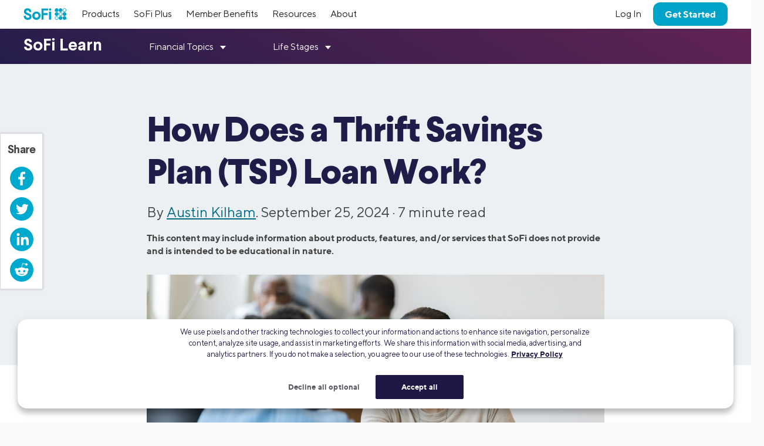

--- FILE ---
content_type: text/html; charset=UTF-8
request_url: https://www.sofi.com/learn/content/tsp-loan/
body_size: 27463
content:

<!DOCTYPE html>
<html lang="en" class="no-js s-healthcheck">
<head>
  <meta charset="UTF-8">
  <meta http-equiv="X-UA-Compatible" content="IE=edge">
  <title>How Does a Thrift Savings Plan (TSP) Loan Work? | SoFi</title>
  <!-- KEEP THE FOLLOWING THREE SCRIPTS ABOVE wp_head call -->
  <script crossorigin="anonymous" src="https://ajax.googleapis.com/ajax/libs/jquery/3.6.0/jquery.min.js"></script>
  <!-- DO NOT MINIFY THE BELOW FILES. iOS has issues! -->
  <script type="text/javascript" crossorigin="anonymous" src="https://d32ijn7u0aqfv4.cloudfront.net/libraries/bower_components/webcomponentsjs/v2/custom-elements-es5-adapter.js"></script>
  <script type="text/javascript" crossorigin="anonymous" src="https://d32ijn7u0aqfv4.cloudfront.net/libraries/bower_components/webcomponentsjs/v2/webcomponents-loader.js"></script>
  <link rel="stylesheet" type="text/css" href="https://d32ijn7u0aqfv4.cloudfront.net/libraries/wp-react/master-4564/builder-css/builder.min.css">  <meta name='robots' content='index, follow, max-image-preview:large, max-snippet:-1, max-video-preview:-1' />

	<!-- This site is optimized with the Yoast SEO Premium plugin v26.2 (Yoast SEO v26.2) - https://yoast.com/wordpress/plugins/seo/ -->
	<meta name="description" content="Similar to a 401(k) loan, a thrift savings plan loan allows federal workers to borrow from retirement savings, with interest paid back to their account. Learn more." />
	<link rel="canonical" href="https://www.sofi.com/learn/content/tsp-loan/" />
	<meta property="og:locale" content="en_US" />
	<meta property="og:type" content="article" />
	<meta property="og:title" content="How Does a Thrift Savings Plan (TSP) Loan Work? | SoFi" />
	<meta property="og:description" content="Similar to a 401(k) loan, a thrift savings plan loan allows federal workers to borrow from retirement savings, with interest paid back to their account. Learn more." />
	<meta property="og:url" content="https://www.sofi.com/learn/content/tsp-loan/" />
	<meta property="og:site_name" content="SoFi" />
	<meta property="article:publisher" content="https://www.facebook.com/SoFi" />
	<meta property="article:published_time" content="2024-09-25T16:06:52+00:00" />
	<meta property="article:modified_time" content="2025-02-28T00:19:03+00:00" />
	<meta property="og:image" content="https://d32ijn7u0aqfv4.cloudfront.net/wp/wp-content/uploads/raw/SOPL0322001_780x440_mobile.jpeg" />
	<meta property="og:image:width" content="780" />
	<meta property="og:image:height" content="440" />
	<meta property="og:image:type" content="image/jpeg" />
	<meta name="author" content="Austin Kilham" />
	<meta name="twitter:card" content="summary_large_image" />
	<meta name="twitter:creator" content="@SoFi" />
	<meta name="twitter:site" content="@SoFi" />
	<meta name="twitter:label1" content="Written by" />
	<meta name="twitter:data1" content="Austin Kilham" />
	<meta name="twitter:label2" content="Est. reading time" />
	<meta name="twitter:data2" content="7 minutes" />
	<!-- / Yoast SEO Premium plugin. -->


<link rel='dns-prefetch' href='//d32ijn7u0aqfv4.cloudfront.net' />
<link rel='dns-prefetch' href='//unpkg.com' />
<link rel="alternate" type="application/rss+xml" title="SoFi &raquo; Feed" href="https://www.sofi.com/learn/feed/" />
    <script>
      (function(h,o,u,n,d) {
        h=h[d]=h[d]||{q:[],onReady:function(c){h.q.push(c)}}
        d=o.createElement(u);d.async=1;d.src=n
        n=o.getElementsByTagName(u)[0];n.parentNode.insertBefore(d,n)
      })(window,document,'script','https://www.datadoghq-browser-agent.com/us1/v6/datadog-rum.js','DD_RUM')
      DD_RUM.onReady(function() {
        DD_RUM.init({
          clientToken: 'pub346aa021e965843c43f563f0bf19854f',
          applicationId: 'fe840617-2662-4673-a92b-f6ef57f384ad',
          service: 'wordpress',
          env: 'production',
          site: 'datadoghq.com',
          sessionReplaySampleRate: 0,
        })
      })
    </script>
        <script
      src=https://cdn.cookielaw.org/scripttemplates/otSDKStub.js      type="text/javascript"
      charset="UTF-8"
      data-domain-script=24cdcf72-0bb7-4281-832f-a3c0971510ee    >
    </script>
    <script type="text/javascript">
      function initPrivacyOptionsLink() {
        // When the user is unauthenticated, update the "Your privacy options" link in the footer to open the OneTrust privacy modal
        // instead of take the user to their SoFi privacy preferences in profile settings
        const privacyOptionsLink = document.querySelector('#privacy-options-link');
        // There is no easy way to test this locally; test within kraken or staging
        fetch("/verify-session?returnBody=true&nocache=true")
        .then((response) => { return response.json(); } )
        .then((jsonData) => {
          if(!jsonData.isSessionAlive){
            privacyOptionsLink.addEventListener('click', function(event) {
              // Prevent the default link behavior. The browser will not take the user to their SoFi privacy preferences in profile settings
              event.preventDefault();

              // Open the OneTrust privacy modal
              // See: https://developer.onetrust.com/onetrust/docs/javascript-api#show-preference-center
              window.OneTrust.ToggleInfoDisplay();
            });
          }
        });
      }
      document.addEventListener('DOMContentLoaded', initPrivacyOptionsLink);

      function OptanonWrapper() {
        /**
         * When a user navigates to a new page, switches tabs, closes the tab, minimizes or closes the browser, or, on mobile, switches from the browser
         * to a different app, opt the user into cookies if they haven't interacted with the cookie banner CTAs.
         * See: https://developer.mozilla.org/en-US/docs/Web/API/Document/visibilitychange_event#sending_end-of-session_analytics_on_transitioning_to_hidden
         */
        function optUserIntoCookiesIfCTAsNotClicked() {
          if (document.visibilityState !== 'hidden') {
            return;
          }

          // https://developer.onetrust.com/onetrust/docs/javascript-api#is-optanonalertboxclosed-cookie-set
          const userClickedCTA = OneTrust.IsAlertBoxClosed();
          // https://developer.mozilla.org/en-US/docs/Web/API/Navigator/globalPrivacyControl
          const isGPCEnabled = navigator.globalPrivacyControl === true;

          if (!userClickedCTA && !isGPCEnabled) {
            // If the user didn't click either of the CTAs, and the user has not enabled GPC in their browser, opt the user into cookies
            // See documentation for OneTrust.AllowAll: https://developer.onetrust.com/onetrust/docs/javascript-api#allow-all-consent
            window.OneTrust.AllowAll();
          } else if (isGPCEnabled) {
            // Respect the user's browser setting for GPC
            // See documentation for OneTrust.RejectAll: https://developer.onetrust.com/onetrust/docs/javascript-api#reject-all-consent
            window.OneTrust.RejectAll();
          }
        }
        window.addEventListener('visibilitychange', optUserIntoCookiesIfCTAsNotClicked);

        // Any logged out page in sofi.com/learn with the query parameter ?privacy_options=true should automatically open the OneTrust preference center
        if (window.location.search.indexOf('privacy_options=true') !== -1) {
          // See documentation for OneTrust.ToggleInfoDisplay: https://developer.onetrust.com/onetrust/docs/javascript-api#show-preference-center
          window.OneTrust.ToggleInfoDisplay();
        }
      }
    </script>
    <script type="text/javascript">
      var mainDomain = document.location.hostname.match(/(([^.\/]+\.[^.\/]{2,3}\.[^.\/]{2})|(([^.\/]+\.)[^.\/]{2,4}))(\/.*)?$/)[1]; try{dataLayer.push({'baseDomain': mainDomain.toLowerCase()});}catch(err){ dataLayer = [{'baseDomain': mainDomain.toLowerCase()}];} (function(w,d,s,l,i){w[l]=w[l]||[];w[l].push({'gtm.start': new Date().getTime(),event:'gtm.js'});var f=d.getElementsByTagName(s)[0], j=d.createElement(s),dl=l!='dataLayer'?'&l='+l:'';j.async=true;j.src= '//www.googletagmanager.com/gtm.js?id='+i+dl;f.parentNode.insertBefore(j,f); })(window,document,'script','dataLayer','GTM-WLSZML');
  </script>
  <style id='wp-img-auto-sizes-contain-inline-css' type='text/css'>
img:is([sizes=auto i],[sizes^="auto," i]){contain-intrinsic-size:3000px 1500px}
/*# sourceURL=wp-img-auto-sizes-contain-inline-css */
</style>
<link rel='stylesheet' id='soficss-css' href='https://d32ijn7u0aqfv4.cloudfront.net/dist/rcweb/css/sofiv4-wrapper.21f64521.css' type='text/css' media='all' />
<style id='classic-theme-styles-inline-css' type='text/css'>
/*! This file is auto-generated */
.wp-block-button__link{color:#fff;background-color:#32373c;border-radius:9999px;box-shadow:none;text-decoration:none;padding:calc(.667em + 2px) calc(1.333em + 2px);font-size:1.125em}.wp-block-file__button{background:#32373c;color:#fff;text-decoration:none}
/*# sourceURL=/wp-includes/css/classic-themes.min.css */
</style>

<!-- be_ixf, sdk, gho-->
<meta name="be:sdk" content="php_sdk_1.5.10" />
<meta name="be:timer" content="52ms" />
<meta name="be:orig_url" content="https%3A%2F%2Fwww.sofi.com%2Flearn%2Fcontent%2Ftsp-loan%2F" />
<meta name="be:norm_url" content="https%3A%2F%2Fwww.sofi.com%2Flearn%2Fcontent%2Ftsp-loan%2F" />
<meta name="be:capsule_url" content="https%3A%2F%2Fixfd1-api.bc0a.com%2Fapi%2Fixf%2F1.0.0%2Fget_capsule%2Ff00000000299355%2F0159481333" />
<meta name="be:api_dt" content="py_2025;pm_05;pd_01;ph_09;pmh_39;p_epoch:1746092358490" />
<meta name="be:mod_dt" content="py_2025;pm_05;pd_01;ph_09;pmh_39;p_epoch:1746092358490" />
<meta name="be:diag" content="kf4kbyzm9sisdPN9J2YhF0suLl2/UWUMMYRw6Q9F4Qt5AKXjoVwebXNFt/TpwgdPRfnbpFq6XLhF1PlAp64ySrtNOc9EIh9o+qGpokplMIlQWBlN94lUnf8VisaHC2iNHB5KvzNJqmGbezVQt6Na8rb1c7xFd1eAu+E/azmafHzSDL5oSjysufN2pGutIpchZfcRZ8jf5/189TvvIvV2zGQ17xr86XfMveTsNlmwt4+QmIb/N2VolVwF2GOWzZMUyIffzIeh+eN0eZOs9BV91vCVpQDbic71ycrQVVy+vLzMSBXUsltWwBQikbgyZtUL08D0WwmOKtiS/n/a3aYDMIRcnwq7YZsGI41CIxHwdJJ5rfLP/flvBJ9REdUCOkvhSUenJHH2dX0NF6RmgbrKBR4eUyvDqmmThf2EX7GpFjigGY87lWWzg6nSoCydvsUIRaLcz/ke1lkSoY9iYpuZfCsVVbdvpGgqARpb70KmV1WYctDEBhw0m7PpeVttZldpxhQbsMQsYRi6DR89vALpDsyOlgPHQ7PzJKZ/KVZeGFlNIjYW7v2Ve3af0VrL4y632ERr+sqDpcs2N1fh6wpRFJnJVWTHrRtmVqCJ9fK3bBN+loJZRbL4wtH3C4MqXb9ht0RshPhhfs38rldZ7O6/T6kBy2lqNnNDj28NUkfvnlimM2hUp8tfCmLYk0QxM/kL9RR7dZYpO7naeNtfzw9ULiaqhFFWyq1i9MzMiK4TJ6lOLbQoj2JryHu4/2+FsD6B7YHdgQqo5zUSekL1i3BCWdFHo4+TIE8vhgMTviNxfUxSYHra43RUbBOkqemB2/LcGi9sn03/lcHo6Z0dPB7ZKZfNPiQ81O5Afs1YPZMMCHJvZfdtpIeCljZayAjPUEmNJJBS39wmuYR6FG2EpiqMO1h3rM+xE+wVN6pnEkDaBLgLEfeZN8VqCH+xMC2j04B6rH4fVr6JG8DYX5ztlyl3tHsr3GAyjQ/1xLaSHEOJzX3kyNfilHiv6JdDY3yydp43Fm46fq0nP/oANdPPse81L35TmcM/B//BwmTsY4tW8X3PuQH6GJt7S4cqXZLHIZALU5y/84OgfLhNES+vsRxAN2Ci8bb2fBSQwEQ9/epldfwgoB/fJabUNy9DcpacHH/EcWs29kaIzAgKvgGH8Y/M1CO7GWZ6VGVtWE6eqEH1uvvFRGAYK31rT0UfD0yRZ6Ihzipci0pWiGf8zKjSEtiEyLgQgJ3EBngOOqvjJHpVQeWdspE4LOc9qovJiG7loP3Q/EtBC8pSgrkn9dH7CknpTrEoFab/rxnYOA/+3AgF0rsfV7eNOC7XzHysPESsbZd3BK42F+AP1FNMjCoHpqvLnL7ZvQycUOmkLTJma6uY2n2M2BJ9ycqqPdhADigUVdQvH1kiOydClSwLBlkuHnLh5FnyX14D+qSPa8b9sevc2N8fheLNsQFoaARwb1RGOfGowMsnB6yQDebSjKjYBrpC+mY3xB2B/ZMNIveb8dP6nYXEyvKxyHEf9xRQzCCFKeZBc0kwpuwmbXAmi7NAonvfAv0LfVvP7Nb9ZrX3epwGZM3BciJTvj3Dr3Q2liPjysBXdACPi4jzRZsfTv3dHhpwkCiswJj/y5RKTbKfh/p1fVjUNwIj2RQ0CbX++TuIAGlLUvccFn6XduIrGenzEh4HEdAwLYRMJu2wzJ7Xo1iVsnbKlAwB13D/HHXvgVAdBjQVCIo9m/RIZ5cGQdTVyjyhL1qF8Fhii/O4n4WITE8js47xB60kutCv29WqguazuYIr6uFiKHl51+i20tvoW1/iRNt6x+irjAKyo8jBLcNJn9UCAkNE6uNJp7JQSD3Sn5Tr06efQDSnMkh1vW0sbX/d2tZZYqYZiFCth9Ucdhf83Fw0Xo9FlAQU6jAHG4nY/KYlLL7Q5w3wVbj1ergK5Kg0YUR9DqXaGemAwNum6aBA8wpSd3021bq5BIDQ74KSxlSaP18Cw+dejej3ZCKerRHW0D4tSkQ137cM5x6QcbjkbcK0Gx/byzGItr31E/XibVOhoSDFUs3Nu33iI0WwryJFsRTqlMX5PybVmonjALrou2pbpbnj5pcDVioX7Hfmk46Tr+gUd4sVJi7sW1CH00rXDGI6S88lbaudwnTqq/YaGD+KEsytwbZ43ZTjdhxJ8h8U7g3IUq7AMPSlHQjLYuWlvOxsOEq65COpEWsm8JHLqJ60v/qSHT/[base64]/WBHrsYDo6Jp79c4PTMS4IFhXXm3wWD3OtLlirH2aSZrj0ZXOMukBxa2vGr2CcTYGC2Z52MvI/vUwSUzKlfUoHAoZzmwmAbjh97R2+nEAFufF6v8aghwLPgLnxJ" />
<meta name="be:messages" content="false" />
<style>
.be-ix-link-block {}
</style>
  <link rel="profile" href="https://gmpg.org/xfn/11" />
  <link rel="stylesheet" type="text/css" href="https://d32ijn7u0aqfv4.cloudfront.net/libraries/corporate-polymer-library/master-1793/es6-bundled/css/truffles.css"><link rel="stylesheet" type="text/css" href="https://d32ijn7u0aqfv4.cloudfront.net/libraries/corporate-polymer-library/master-1793/es6-bundled/css/sp-rc-article-style.css">
    <script>
      function injectLink(linkToFile) {
        link = document.createElement("link");
        link.rel = "import";
        link.href=linkToFile;
        document.head.appendChild(link);
      }injectLink("https://d32ijn7u0aqfv4.cloudfront.net/libraries/corporate-polymer-library/master-1793/rc-es5-bundled/cpl-shell.html");injectLink("https://d32ijn7u0aqfv4.cloudfront.net/libraries/corporate-polymer-library/master-1793/rc-es5-bundled/cpl-rc-core.html");
    </script>
    <!-- Start VWO Async SmartCode -->
  <link rel="preconnect" href="https://dev.visualwebsiteoptimizer.com" />
  <script type='text/javascript' id='vwoCode'>
  window._vwo_code || (function() {
  var account_id=733531,
  version=2.0,
  settings_tolerance=2000,
  hide_element='body',
  hide_element_style = 'opacity:0 !important;filter:alpha(opacity=0) !important;background:none !important',
  /* DO NOT EDIT BELOW THIS LINE */
  f=false,w=window,d=document,v=d.querySelector('#vwoCode'),cK='_vwo_'+account_id+'_settings',cc={};try{var c=JSON.parse(localStorage.getItem('_vwo_'+account_id+'_config'));cc=c&&typeof c==='object'?c:{}}catch(e){}var stT=cc.stT==='session'?w.sessionStorage:w.localStorage;code={use_existing_jquery:function(){return typeof use_existing_jquery!=='undefined'?use_existing_jquery:undefined},library_tolerance:function(){return typeof library_tolerance!=='undefined'?library_tolerance:undefined},settings_tolerance:function(){return cc.sT||settings_tolerance},hide_element_style:function(){return'{'+(cc.hES||hide_element_style)+'}'},hide_element:function(){return typeof cc.hE==='string'?cc.hE:hide_element},getVersion:function(){return version},finish:function(){if(!f){f=true;var e=d.getElementById('_vis_opt_path_hides');if(e)e.parentNode.removeChild(e)}},finished:function(){return f},load:function(e){var t=this.getSettings(),n=d.createElement('script'),i=this;if(t){n.textContent=t;d.getElementsByTagName('head')[0].appendChild(n);if(!w.VWO||VWO.caE){stT.removeItem(cK);i.load(e)}}else{n.fetchPriority='high';n.src=e;n.type='text/javascript';n.onerror=function(){_vwo_code.finish()};d.getElementsByTagName('head')[0].appendChild(n)}},getSettings:function(){try{var e=stT.getItem(cK);if(!e){return}e=JSON.parse(e);if(Date.now()>e.e){stT.removeItem(cK);return}return e.s}catch(e){return}},init:function(){if(d.URL.indexOf('__vwo_disable__')>-1)return;var e=this.settings_tolerance();w._vwo_settings_timer=setTimeout(function(){_vwo_code.finish();stT.removeItem(cK)},e);var t=d.currentScript,n=d.createElement('style'),i=this.hide_element(),r=t&&!t.async&&i?i+this.hide_element_style():'',c=d.getElementsByTagName('head')[0];n.setAttribute('id','_vis_opt_path_hides');v&&n.setAttribute('nonce',v.nonce);n.setAttribute('type','text/css');if(n.styleSheet)n.styleSheet.cssText=r;else n.appendChild(d.createTextNode(r));c.appendChild(n);this.load('https://dev.visualwebsiteoptimizer.com/j.php?a='+account_id+'&u='+encodeURIComponent(d.URL)+'&vn='+version)}};w._vwo_code=code;code.init();})();
  </script>
  <!-- End VWO Async SmartCode -->
  <style type="text/css">.tab 
{ margin-left: 40px; 
}
</style>
    <script type="application/ld+json">
    {
      "@context": "http://schema.org",
      "@type": "Article",
      "mainEntityOfPage": {
        "@type": "WebPage",
        "@id": "https://www.sofi.com/learn/content/tsp-loan/"
      },
      "headline": "How Does a Thrift Savings Plan (TSP) Loan Work?",
      "articleBody": "Thrift Savings Plans (TSPs) are retirement plans for federal employees and members of the uniformed services. They offer the same kinds of benefits and tax advantages that private employers can offer their employees through a 401(k).

Like 401(k)s, TSPs allow savers to take out loans from their own savings. Borrowing against your retirement can be risky business, so it’s important to understand the ins and outs of TSP loans before you make a decision. 


Key Points
•&nbsp;&nbsp; Thrift Savings Plan (TSP) loans allow federal employees and uniformed service members to borrow from their retirement savings, with repayment and interest going back into their own account.
•&nbsp;&nbsp; There are two types of TSP loans: General purpose loans, which require no documentation and have repayment terms of 12 to 60 months, and primary residence loans, which require documentation and have repayment terms of 61 to 180 months.
•&nbsp;&nbsp; Pros of TSP loans include low interest rates, quick access to funds, simple repayment through payroll deductions, and no credit check required.
•&nbsp;&nbsp; Cons of TSP loans involve reducing retirement savings, potential tax implications if not repaid within 90 days after leaving employment, and no impact on building credit as they are not reported to credit bureaus.
•&nbsp;&nbsp; Alternatives to TSP loans include credit cards, passbook loans, signature loans, and personal loans, each offering different benefits and considerations depending on the borrowers financial situation.



What Are Thrift Savings Plan Loans?
A TSP loan allows federal workers and uniformed service members to borrow from their retirement savings. They must pay interest on the loan; however, that interest is paid back into their own retirement account. In 2024, interest rates are 4.50%, typically lower than the rate private employees pay on 401(k) loans.

Before you can borrow from your account the following must be true:

-You have at least $1,000 of your own contributions invested in the account. 
-You must be currently employed as a federal civilian worker or member of the uniformed services. 
-You are actively being paid, as loan repayments are deducted from your paycheck. 
-You have not repaid a TSP loan in full within the last 30 days. 

How Do Thrift Savings Plan Loans Work?
There are two types of TSP loans. General purpose loans may be used for any purpose, require no documentation, and have repayment terms of 12 to 60 months. 

Primary residence loans can only be used to buy or build a primary residence. They must be repaid in 61 to 180 months, and they require documentation to qualify. You cannot use primary residence loans to refinance or prepay an existing mortgage, add on to or renovate your existing home, buy another person’s share in your home, or buy land only.
 
Recommended: Recommended: Common Uses for Personal Loans

Pros and Cons of a Thrift Savings Plan Loan
As you weigh whether or not it’s a good idea to borrow from your retirement savings, consider these pros and cons. 

Pros of a TSP Loan
Chief among the advantages of borrowing from a TSP are the relatively low interest rates compared to most other loans. 

What’s more, you can get access to funds pretty quickly and repayment is simple, coming from payroll deductions. Also you don’t need to submit to a credit check to qualify for the loan. 

Cons of a TSP Loan
Despite the benefits, borrowing from a TSP is often considered a last resort due to certain disadvantages. 

First and foremost, when you borrow from your retirement you are removing money from your account that would otherwise benefit from tax-advantaged compounding growth.

If you leave your job with an unpaid loan, you will have 90 days to repay it. Fail to meet this deadline and the entire loan may be reported as income, and you’ll have to pay income taxes on it.

In addition, TSP loans are not reported to the credit reporting bureaus, so they don’t help you build credit.
 
Does a Thrift Savings Plan Loan Affect Your Credit?
TSP loans are not reported to the three major credit reporting bureaus — TransUnion, Equifax, and Experian — so they do not affect your credit score. 

Recommended:  How Do I Check My Credit Score Without Paying? 

How Long Does a Thrift Savings Plan Loan Take to Get?
Applying for a TSP is a relatively simple process. You can fill out an application online on the TSP website  . There is a $50 processing fee for general purpose loans and a $100 fee for primary residence loans. Borrowers who are married will need spousal approval before taking out a loan. 

Once the application is approved, borrowers typically receive the loan amount via direct deposit or check within three business days.

How Much Can You Borrow From a Thrift Savings Plan?
The minimum you have to borrow with a TSP loan is $1,000. Rules for determining your maximum are rather complicated. You’ll be limited to the smallest among the following: 

-Your own contributions and their earnings in your TSP. 
-$50,000 minus your largest loan during the last 12 months, if any. 
-50% of your own contributions and their earnings, or $10,000, whichever is greater, minus your outstanding loan balances.  

According to these rules, $50,000 is the most you can borrow, and you may be limited to as little as $1,000. 

Should You Take Out a Thrift Savings Plan Loan?
Because a TSP loan can have a lasting effect on your retirement savings, you’ll want to be sure to exhaust all other loan options before deciding to apply for one. If you are experiencing financial hardship or poor credit has made it hard for you to qualify for another type of loan, a TSP may be worth exploring.
 
Thrift Savings Plan Loan Alternatives
Before choosing a TSP loan, take the time to research other alternatives. 

Credit Card
Credit cards typically carry very high interest rates. The average interest rate as of August 2024 is 27.62%. That said, if you use a credit card to make a purchase and pay off your debt on time and in full at the end of the billing cycle, you will not have to pay interest on your debt.

Credit cards only get expensive when you carry a balance from month to month, in which case you’ll owe interest. What’s more, the amount of interest you owe will compound. In order to carry a balance, you must make minimum payments or risk late penalties or defaulting on your debt.

Recommended: Differences and Similarities Between Personal Lines of Credit and Credit Cards

Passbook Loan
Passbook loans allow you to borrow money at low interest rates, using the money you have saved in deposit accounts as collateral. That money must remain in your account over the life of the loan. And if you default on the loan, the bank can use your savings to recoup their losses. 

Signature Loan
Unlike passbook loans, signature loans do not require that you put up any items of value as collateral. Also known as “good faith loans,” signature loans require only that you provide your lender with your income, credit history, and your signature. Signature loans are considered to be a type of unsecured personal loan. 

Personal Loan
A personal loan can be acquired from a bank, credit union, or online lender. They are typically unsecured loans that don’t require collateral, though some banks offer secured personal loans that may come with lower interest rates.

Loan amounts can range from a few hundred dollars to $100,000. These amounts are repaid with interest in regular installments.

Personal loans place few restrictions on how loan funds can be spent. Common uses for personal loans range from consolidating debt to remodeling a kitchen.  

The Takeaway
For borrowers in a financial pinch, TSP loans can provide a low-interest option to secure funding. However, they can also have a permanent negative impact on retirement savings, so it makes sense for borrowers to explore other options as well.

SoFi offers low fixed interest rates on personal loans of $5,000 to $100,000 and no-fee options.





FAQ
What does TSP loan stand for?
TSP stands for Thrift Savings Plan, a retirement account the federal government offers to its civilian employees and members of the uniformed services.

What is a TSP loan?
A TSP loan allows Thrift Savings Plan holders to borrow from their retirement account. Loans are repaid automatically through payroll deductions, and interest payments are made back to the account.

How long does it take to get a TSP loan?
Once processed, the proceeds of your TSP loan will generally be disbursed within three business days. 


Photo credit: iStock/SDI Productions





SOPL-Q324-029",
      "image": {
        "@type": "ImageObject",
        "url": "https://d32ijn7u0aqfv4.cloudfront.net/wp/wp-content/uploads/raw/SOPL0322001_1560x880_desktop.jpg",
        "height": 1560,
        "width": 880
      },
      "author": {
        "@type": "Person",
        "name": "Austin Kilham", 
"sameAs": ["https://austinkilham.contently.com/"," https://www.thewritingcompany.com/our-people/austin-kilham"],
        "url": "https://www.sofi.com/learn/authors/austin-kilham/",
        "description": "Austin Kilham writes and develops content about personal finance, investing, wealth management, and more, with a close focus on helping readers understand complex topics. Away from his desk, he explores art, music, and nature in Southern California.",
        "image": "https://secure.gravatar.com/avatar/376c315b17460434b41a8b15e829264649f826091e3f76787965c87d1e94db0d?s=96&d=mm&r=g"
      },
      "publisher": {
        "@type": "Organization",
        "name": "SoFi",
        "logo": {
          "@type": "ImageObject",
          "url": "https://d32ijn7u0aqfv4.cloudfront.net/wp/wp-content/uploads/20180912134202/sofi_logo1.png",
          "width": 140,
          "height": 49
        }
      },
      "datePublished": "2024-09-25T09:06:52-07:00",
      "dateModified": "2025-02-27T16:19:03-08:00",
      "description": "Similar to a 401(k) loan, a thrift savings plan loan allows federal workers to borrow from retirement savings, with interest paid back to their account. Learn more."
    }
    </script>
  <script type="application/ld+json">
{
  "@context": "https://schema.org",
  "@type": "FAQPage",
  "mainEntity": [{
    "@type": "Question",
    "name": "What Are Thrift Savings Plan Loans?",
    "acceptedAnswer": {
      "@type": "Answer",
      "text": "A TSP loan allows federal workers to borrow from their retirement savings. They must pay interest on the loan; however, that interest is paid back into their own retirement account. In 2022, interest rates were 3%, typically lower than the rate private employees pay on 401(k) loans."
    }
  },{
    "@type": "Question",
    "name": "How Do Thrift Savings Plan Loans Work?",
    "acceptedAnswer": {
      "@type": "Answer",
      "text": "There are two types of TSP loans. General purpose loans may be used for any purpose, require no documentation, and have repayment terms of 12 to 60 months."
    }
  },{
    "@type": "Question",
    "name": "Does a Thrift Savings Plan Loan Affect Your Credit?",
    "acceptedAnswer": {
      "@type": "Answer",
      "text": "TSP loans are not reported to the three major credit reporting bureaus — TransUnion, Equifax, and Experian — so they do not affect your credit score."
    }
  },{
    "@type": "Question",
    "name": "How Long Does a Thrift Savings Plan Loan Take to Get?",
    "acceptedAnswer": {
      "@type": "Answer",
      "text": "Applying for a TSP is a relatively simple process. You can fill out an application online on the TSP website  . There is a $50 processing fee for general purpose loans and a $100 fee for primary residence loans. Borrowers who are married will need spousal approval before taking out a loan.

Once the application is approved, borrowers receive the loan amount via check within eight to 13 days."
    }
  }]
}
</script>  <!-- Start VWO Async SmartCode -->
  <link rel="preconnect" href="https://dev.visualwebsiteoptimizer.com" />
  <script type='text/javascript' id='vwoCode'>
    window._vwo_code || (function() {
      var account_id=733531,
        version=2.0,
        settings_tolerance=2000,
        hide_element='body',
        hide_element_style = 'opacity:0 !important;filter:alpha(opacity=0) !important;background:none !important',
        /* DO NOT EDIT BELOW THIS LINE */
        f=false,w=window,d=document,v=d.querySelector('#vwoCode'),cK='_vwo_'+account_id+'_settings',cc={};try{var c=JSON.parse(localStorage.getItem('_vwo_'+account_id+'_config'));cc=c&&typeof c==='object'?c:{}}catch(e){}var stT=cc.stT==='session'?w.sessionStorage:w.localStorage;code={use_existing_jquery:function(){return typeof use_existing_jquery!=='undefined'?use_existing_jquery:undefined},library_tolerance:function(){return typeof library_tolerance!=='undefined'?library_tolerance:undefined},settings_tolerance:function(){return cc.sT||settings_tolerance},hide_element_style:function(){return'{'+(cc.hES||hide_element_style)+'}'},hide_element:function(){return typeof cc.hE==='string'?cc.hE:hide_element},getVersion:function(){return version},finish:function(){if(!f){f=true;var e=d.getElementById('_vis_opt_path_hides');if(e)e.parentNode.removeChild(e)}},finished:function(){return f},load:function(e){var t=this.getSettings(),n=d.createElement('script'),i=this;if(t){n.textContent=t;d.getElementsByTagName('head')[0].appendChild(n);if(!w.VWO||VWO.caE){stT.removeItem(cK);i.load(e)}}else{n.fetchPriority='high';n.src=e;n.type='text/javascript';n.onerror=function(){_vwo_code.finish()};d.getElementsByTagName('head')[0].appendChild(n)}},getSettings:function(){try{var e=stT.getItem(cK);if(!e){return}e=JSON.parse(e);if(Date.now()>e.e){stT.removeItem(cK);return}return e.s}catch(e){return}},init:function(){if(d.URL.indexOf('__vwo_disable__')>-1)return;var e=this.settings_tolerance();w._vwo_settings_timer=setTimeout(function(){_vwo_code.finish();stT.removeItem(cK)},e);var t=d.currentScript,n=d.createElement('style'),i=this.hide_element(),r=t&&!t.async&&i?i+this.hide_element_style():'',c=d.getElementsByTagName('head')[0];n.setAttribute('id','_vis_opt_path_hides');v&&n.setAttribute('nonce',v.nonce);n.setAttribute('type','text/css');if(n.styleSheet)n.styleSheet.cssText=r;else n.appendChild(d.createTextNode(r));c.appendChild(n);this.load('https://dev.visualwebsiteoptimizer.com/j.php?a='+account_id+'&u='+encodeURIComponent(d.URL)+'&vn='+version)}};w._vwo_code=code;code.init();})();
  </script>
  <!-- End VWO Async SmartCode -->
  		<style type="text/css" id="wp-custom-css">
			.constrain-content a:link {
    text-decoration-line: underline;
}		</style>
		  <meta name="viewport" content="width=device-width, minimum-scale=1, initial-scale=1">
      <meta property="og:image" content="https://d32ijn7u0aqfv4.cloudfront.net/wp/wp-content/uploads/raw/SOPL0322001_1560x880_desktop.jpg">
  
  <!-- DO NOT preload too many fonts. Preloading comes at the render time sacrifice. -->
  <link rel="preload" href="https://d32ijn7u0aqfv4.cloudfront.net/assets/fonts/TTNorms.woff2" as="font" type="font/woff2" crossorigin />
  <link rel="preload" href="https://d32ijn7u0aqfv4.cloudfront.net/assets/fonts/TTNorms-bold.woff2" as="font" type="font/woff2" crossorigin />
<style id='global-styles-inline-css' type='text/css'>
:root{--wp--preset--aspect-ratio--square: 1;--wp--preset--aspect-ratio--4-3: 4/3;--wp--preset--aspect-ratio--3-4: 3/4;--wp--preset--aspect-ratio--3-2: 3/2;--wp--preset--aspect-ratio--2-3: 2/3;--wp--preset--aspect-ratio--16-9: 16/9;--wp--preset--aspect-ratio--9-16: 9/16;--wp--preset--color--black: #000000;--wp--preset--color--cyan-bluish-gray: #abb8c3;--wp--preset--color--white: #ffffff;--wp--preset--color--pale-pink: #f78da7;--wp--preset--color--vivid-red: #cf2e2e;--wp--preset--color--luminous-vivid-orange: #ff6900;--wp--preset--color--luminous-vivid-amber: #fcb900;--wp--preset--color--light-green-cyan: #7bdcb5;--wp--preset--color--vivid-green-cyan: #00d084;--wp--preset--color--pale-cyan-blue: #8ed1fc;--wp--preset--color--vivid-cyan-blue: #0693e3;--wp--preset--color--vivid-purple: #9b51e0;--wp--preset--gradient--vivid-cyan-blue-to-vivid-purple: linear-gradient(135deg,rgb(6,147,227) 0%,rgb(155,81,224) 100%);--wp--preset--gradient--light-green-cyan-to-vivid-green-cyan: linear-gradient(135deg,rgb(122,220,180) 0%,rgb(0,208,130) 100%);--wp--preset--gradient--luminous-vivid-amber-to-luminous-vivid-orange: linear-gradient(135deg,rgb(252,185,0) 0%,rgb(255,105,0) 100%);--wp--preset--gradient--luminous-vivid-orange-to-vivid-red: linear-gradient(135deg,rgb(255,105,0) 0%,rgb(207,46,46) 100%);--wp--preset--gradient--very-light-gray-to-cyan-bluish-gray: linear-gradient(135deg,rgb(238,238,238) 0%,rgb(169,184,195) 100%);--wp--preset--gradient--cool-to-warm-spectrum: linear-gradient(135deg,rgb(74,234,220) 0%,rgb(151,120,209) 20%,rgb(207,42,186) 40%,rgb(238,44,130) 60%,rgb(251,105,98) 80%,rgb(254,248,76) 100%);--wp--preset--gradient--blush-light-purple: linear-gradient(135deg,rgb(255,206,236) 0%,rgb(152,150,240) 100%);--wp--preset--gradient--blush-bordeaux: linear-gradient(135deg,rgb(254,205,165) 0%,rgb(254,45,45) 50%,rgb(107,0,62) 100%);--wp--preset--gradient--luminous-dusk: linear-gradient(135deg,rgb(255,203,112) 0%,rgb(199,81,192) 50%,rgb(65,88,208) 100%);--wp--preset--gradient--pale-ocean: linear-gradient(135deg,rgb(255,245,203) 0%,rgb(182,227,212) 50%,rgb(51,167,181) 100%);--wp--preset--gradient--electric-grass: linear-gradient(135deg,rgb(202,248,128) 0%,rgb(113,206,126) 100%);--wp--preset--gradient--midnight: linear-gradient(135deg,rgb(2,3,129) 0%,rgb(40,116,252) 100%);--wp--preset--font-size--small: 13px;--wp--preset--font-size--medium: 20px;--wp--preset--font-size--large: 36px;--wp--preset--font-size--x-large: 42px;--wp--preset--spacing--20: 0.44rem;--wp--preset--spacing--30: 0.67rem;--wp--preset--spacing--40: 1rem;--wp--preset--spacing--50: 1.5rem;--wp--preset--spacing--60: 2.25rem;--wp--preset--spacing--70: 3.38rem;--wp--preset--spacing--80: 5.06rem;--wp--preset--shadow--natural: 6px 6px 9px rgba(0, 0, 0, 0.2);--wp--preset--shadow--deep: 12px 12px 50px rgba(0, 0, 0, 0.4);--wp--preset--shadow--sharp: 6px 6px 0px rgba(0, 0, 0, 0.2);--wp--preset--shadow--outlined: 6px 6px 0px -3px rgb(255, 255, 255), 6px 6px rgb(0, 0, 0);--wp--preset--shadow--crisp: 6px 6px 0px rgb(0, 0, 0);}:where(.is-layout-flex){gap: 0.5em;}:where(.is-layout-grid){gap: 0.5em;}body .is-layout-flex{display: flex;}.is-layout-flex{flex-wrap: wrap;align-items: center;}.is-layout-flex > :is(*, div){margin: 0;}body .is-layout-grid{display: grid;}.is-layout-grid > :is(*, div){margin: 0;}:where(.wp-block-columns.is-layout-flex){gap: 2em;}:where(.wp-block-columns.is-layout-grid){gap: 2em;}:where(.wp-block-post-template.is-layout-flex){gap: 1.25em;}:where(.wp-block-post-template.is-layout-grid){gap: 1.25em;}.has-black-color{color: var(--wp--preset--color--black) !important;}.has-cyan-bluish-gray-color{color: var(--wp--preset--color--cyan-bluish-gray) !important;}.has-white-color{color: var(--wp--preset--color--white) !important;}.has-pale-pink-color{color: var(--wp--preset--color--pale-pink) !important;}.has-vivid-red-color{color: var(--wp--preset--color--vivid-red) !important;}.has-luminous-vivid-orange-color{color: var(--wp--preset--color--luminous-vivid-orange) !important;}.has-luminous-vivid-amber-color{color: var(--wp--preset--color--luminous-vivid-amber) !important;}.has-light-green-cyan-color{color: var(--wp--preset--color--light-green-cyan) !important;}.has-vivid-green-cyan-color{color: var(--wp--preset--color--vivid-green-cyan) !important;}.has-pale-cyan-blue-color{color: var(--wp--preset--color--pale-cyan-blue) !important;}.has-vivid-cyan-blue-color{color: var(--wp--preset--color--vivid-cyan-blue) !important;}.has-vivid-purple-color{color: var(--wp--preset--color--vivid-purple) !important;}.has-black-background-color{background-color: var(--wp--preset--color--black) !important;}.has-cyan-bluish-gray-background-color{background-color: var(--wp--preset--color--cyan-bluish-gray) !important;}.has-white-background-color{background-color: var(--wp--preset--color--white) !important;}.has-pale-pink-background-color{background-color: var(--wp--preset--color--pale-pink) !important;}.has-vivid-red-background-color{background-color: var(--wp--preset--color--vivid-red) !important;}.has-luminous-vivid-orange-background-color{background-color: var(--wp--preset--color--luminous-vivid-orange) !important;}.has-luminous-vivid-amber-background-color{background-color: var(--wp--preset--color--luminous-vivid-amber) !important;}.has-light-green-cyan-background-color{background-color: var(--wp--preset--color--light-green-cyan) !important;}.has-vivid-green-cyan-background-color{background-color: var(--wp--preset--color--vivid-green-cyan) !important;}.has-pale-cyan-blue-background-color{background-color: var(--wp--preset--color--pale-cyan-blue) !important;}.has-vivid-cyan-blue-background-color{background-color: var(--wp--preset--color--vivid-cyan-blue) !important;}.has-vivid-purple-background-color{background-color: var(--wp--preset--color--vivid-purple) !important;}.has-black-border-color{border-color: var(--wp--preset--color--black) !important;}.has-cyan-bluish-gray-border-color{border-color: var(--wp--preset--color--cyan-bluish-gray) !important;}.has-white-border-color{border-color: var(--wp--preset--color--white) !important;}.has-pale-pink-border-color{border-color: var(--wp--preset--color--pale-pink) !important;}.has-vivid-red-border-color{border-color: var(--wp--preset--color--vivid-red) !important;}.has-luminous-vivid-orange-border-color{border-color: var(--wp--preset--color--luminous-vivid-orange) !important;}.has-luminous-vivid-amber-border-color{border-color: var(--wp--preset--color--luminous-vivid-amber) !important;}.has-light-green-cyan-border-color{border-color: var(--wp--preset--color--light-green-cyan) !important;}.has-vivid-green-cyan-border-color{border-color: var(--wp--preset--color--vivid-green-cyan) !important;}.has-pale-cyan-blue-border-color{border-color: var(--wp--preset--color--pale-cyan-blue) !important;}.has-vivid-cyan-blue-border-color{border-color: var(--wp--preset--color--vivid-cyan-blue) !important;}.has-vivid-purple-border-color{border-color: var(--wp--preset--color--vivid-purple) !important;}.has-vivid-cyan-blue-to-vivid-purple-gradient-background{background: var(--wp--preset--gradient--vivid-cyan-blue-to-vivid-purple) !important;}.has-light-green-cyan-to-vivid-green-cyan-gradient-background{background: var(--wp--preset--gradient--light-green-cyan-to-vivid-green-cyan) !important;}.has-luminous-vivid-amber-to-luminous-vivid-orange-gradient-background{background: var(--wp--preset--gradient--luminous-vivid-amber-to-luminous-vivid-orange) !important;}.has-luminous-vivid-orange-to-vivid-red-gradient-background{background: var(--wp--preset--gradient--luminous-vivid-orange-to-vivid-red) !important;}.has-very-light-gray-to-cyan-bluish-gray-gradient-background{background: var(--wp--preset--gradient--very-light-gray-to-cyan-bluish-gray) !important;}.has-cool-to-warm-spectrum-gradient-background{background: var(--wp--preset--gradient--cool-to-warm-spectrum) !important;}.has-blush-light-purple-gradient-background{background: var(--wp--preset--gradient--blush-light-purple) !important;}.has-blush-bordeaux-gradient-background{background: var(--wp--preset--gradient--blush-bordeaux) !important;}.has-luminous-dusk-gradient-background{background: var(--wp--preset--gradient--luminous-dusk) !important;}.has-pale-ocean-gradient-background{background: var(--wp--preset--gradient--pale-ocean) !important;}.has-electric-grass-gradient-background{background: var(--wp--preset--gradient--electric-grass) !important;}.has-midnight-gradient-background{background: var(--wp--preset--gradient--midnight) !important;}.has-small-font-size{font-size: var(--wp--preset--font-size--small) !important;}.has-medium-font-size{font-size: var(--wp--preset--font-size--medium) !important;}.has-large-font-size{font-size: var(--wp--preset--font-size--large) !important;}.has-x-large-font-size{font-size: var(--wp--preset--font-size--x-large) !important;}
/*# sourceURL=global-styles-inline-css */
</style>
</head>

<body class="wp-singular post-template-default single single-post postid-64389 single-format-standard wp-theme-sofi-v4 l-body-max-page-width post-tsp-loan">
  <!-- google tag manager custom event listener -->
  <script>
    function getOriginalTarget(ev) {
      if ('composedPath' in ev) return ev.composedPath()[0]; // Standard
      else if ('path' in ev) return ev.path[0]; // Old Chrome
      else if ('originalTarget' in ev) return ev.originalTarget; // Firefox
      else if ('srcElement' in ev) return ev.srcElement; // Old IE & Safari
      else return ev.target; // Fallback to normal target.
    };

    document.addEventListener('click', function (ev) {
      var target = getOriginalTarget(ev);
      // Ensure ONLY anchor or button tag clicks captured.
      if (target.tagName === 'A' || target.nodeName === 'BUTTON') {
        // 1. GTM (<a> and <button>)
        const gtmObject = {}
        gtmObject['event'] = 'gtm.click';
        gtmObject['gtm.element'] = target;
        gtmObject['gtm.elementClasses'] = target.classList.value;
        gtmObject['gtm.elementId'] = target.id;
        gtmObject['gtm.elementTarget'] = target.target;
        gtmObject['gtm.elementUrl'] = target.href;
        dataLayer.push(gtmObject);
      }
    }, false);

    document.addEventListener('touchstart', function(event) {}, {passive: true});
    document.addEventListener('touchmove', function(event) {}, {passive: true});
    document.addEventListener('wheel', function(event) {}, {passive: true});
    document.addEventListener('mousewheel', function(event) {}, {passive: true});
  </script>

  <div class="sofi-v4">
    <div class="header-wrapper" id="header-wrapper">
      <div class="branch-journeys-top"></div>
      

      <div id="global-top-nav" class="global-nav-wrap">
        <header class="global-header" role="banner">
  
      <nav class="nav-bar">
              <button
          aria-label="Toggle menu"
          class="link hamburger-button u-hide@desktop"
          id="toggleMenu"
          onclick="window.toggleMenu()"
          type="button"
        >
          <!-- TODO: Add SVG to SVG sprites -->
          <svg class="hamburger-icon" height="1.5rem" width="1.5rem" viewBox="0 0 24 24" fill="currentColor">
            <path d="M23,18 L23,20 L1,20 L1,18 L23,18 Z M23,11 L23,13 L1,13 L1,11 L23,11 Z M23,4 L23,6 L1,6 L1,4 L23,4 Z" />
          </svg>
        </button>
      
      <!-- 1. SOFI LOGO -->
              <a href="/" class="nav-bar__logo" data-qa="nav-sofi-logo" id="nav-sofi-logo">
          <img class="icon icon--sofi-logo" alt="SoFi" src="https://d32ijn7u0aqfv4.cloudfront.net/git/svgs/sofi-logo.svg" />
        </a>
      
      <!-- 2. MENUS -->
              <ul class="nav-bar__menu nav-bar__menu--main">
          <li class="branch-journeys-top"></li>
          <li class= "nav-bar__user-actions u-hide@desktop l-justified-block@mobile-and-tablet">
                          <a data-ga="nav-link" data-qa="nav-log-in" id="nav-log-in" href="/b/"><strong>Log In</strong></a>
                        <a data-ga="nav-link" data-qa="nav-contact-us" id="nav-contact-us" href="/contact-us/"><strong>Contact Us</strong></a>
          </li>

          <li class="nav-dropdown nav-dropdown--mobile-and-tablet nav-dropdown--desktop">
            <!--
              TODO: Get rid of inline jQuery!!!!!
            -->
            <a
              href="javascript:void(0);"
              data-qa="nav-products"
              id="nav-products"
              class="nav-dropdown__control"
              onClick="event.preventDefault(); sofiUtils.checkScreenWidth('/products/', this);"
            >
              Products
              <span class="right-arrow u-hide@desktop"></span>
            </a>

            <div class="nav-dropdown__content">
              <div class="nav-dropdown__content-inner u-padding-top-none@mobile-and-tablet u-padding-left-none@mobile-and-tablet u-padding-right-none@mobile-and-tablet">
                <div class="col-group cols--full@mobile-and-tablet cols--1-2@desktop cols--gutters-ms@desktop">
                  <div class="col">
                    <div class="nav-dropdown nav-dropdown--mobile-and-tablet">
                      <p
                        class="nav-dropdown__control u-border-bottom-cantaloupe h5"
                        arial-role="button"
                        onClick="$(this).closest('.nav-dropdown').toggleClass('nav-dropdown--active');"
                        data-qa="nav-borrow"
                      >
                        Loans
                        <span class="right-arrow u-hide@desktop"></span>
                      </p>

                      <div class="nav-dropdown__content">
                        <div class="nav-dropdown__content-inner">
                          <div class="col-group cols--full@mobile-and-tablet cols--1-2@desktop cols--gutters-ms@desktop">
                            <div class="col">
                              <p class="h5">
                                <a data-ga="nav-link" data-qa="nav-student-loan-refinancing" id="nav-student-loan-refinancing"  href="/refinance-student-loan/" aria-label="Refinance your student loans">
                                  Student Loan Refinancing
                                </a>
                              </p>
                              <ul class="u-vert-child-spacing-xs">
                                <li><a data-ga="nav-link" data-qa="nav-medical-resident-refinancing" id="nav-medical-resident-refinancing" href="/medical-resident-refinance/">Medical Resident Refinancing</a></li>
                                <li><a data-ga="nav-link" data-qa="nav-parent-plus-refinancing" id="nav-parent-plus-refinancing" href="/parent-plus-refinancing/">Parent PLUS Refinancing</a></li>
                                <li><a href="/medical-professional-refinancing/">Medical Professional Refinancing</a></li>
                                <li><a href="/law-mba-degree-refinancing/">Law and MBA Refinancing</a></li>
                                <li><a href="/smart-start/">SmartStart Refinancing</a></li>
                              </ul>

                              <hr class="nav-menu-divider u-hide@desktop" />

                              <p class="h5 u-margin-top-ms@desktop">
                                <a data-ga="nav-link" data-qa="nav-private-student-loans"  id="nav-private-student-loans"  href="/private-student-loans/">Private Student Loans</a>
                              </p>
                              <ul class="u-vert-child-spacing-xs">
                                <li><a data-ga="nav-link" data-qa="nav-undergraduate-student-loans" id="nav-undergraduate-student-loans" href="/private-student-loans/undergraduate-loans/">Undergraduate Student Loans</a></li>
                                <li><a data-ga="nav-link" data-qa="nav-graduate-student-loans" id="nav-graduate-student-loans" href="/private-student-loans/graduate-loans/">Graduate Student Loans</a></li>
                                <li><a data-ga="nav-link" data-qa="nav-law-school-loans" id="nav-law-school-loans" href="/private-student-loans/law-school-loans/">Law School Loans</a></li>
                                <li><a data-ga="nav-link" data-qa="nav-mba-loans" id="nav-mba-loans" href="/private-student-loans/mba-loans/">MBA Loans</a></li>
                                <li><a data-ga="nav-link" data-qa="nav-health-professions-loans" id="nav-health-professions-loans" href="/private-student-loans/health-professions-loans/">Health Professions Loans</a></li>
                                <li><a data-ga="nav-link" data-qa="nav-parent-student-loans"  id="nav-parent-student-loans" href="/private-student-loans/parent-loans/">Parent Student Loans</a></li>
                                <li><a data-ga="nav-link" data-qa="nav-international-student-loans" id="nav-international-student-loans" href="/private-student-loans/international-student-loans/">International Student Loans</a></li>
                              </ul>

                              <hr class="nav-menu-divider u-hide@desktop" />

                              <p class="h5 u-margin-top-ms@desktop">
                                <a data-ga="nav-link" data-qa="nav-home-equity" id="nav-home-equity" href="/home-loans/home-equity-loan/">Home Equity</a>
                              </p>
                              <ul class="u-vert-child-spacing-xs">
                                <li><a data-ga="nav-link" data-qa="nav-home-equity-loans" id="nav-home-equity-loans" href="/home-loans/home-equity-loan/">Home Equity Loans</a></li>
                                <li><a data-ga="nav-link" data-qa="nav-heloc" id="nav-heloc" href="/home-loans/heloc/">HELOC</a></li>
                              </ul>

                              <hr class="nav-menu-divider u-hide@desktop" />
                            </div><!-- /.col -->

                            <div class="col u-margin-top-none@mobile-and-tablet">
                              <p class="h5">
                                <a data-ga="nav-link" data-qa="nav-personal-loans" id="nav-personal-loans" href="/personal-loans/">Personal Loans</a>
                              </p>
                              <ul class="u-vert-child-spacing-xs">
                                <li><a data-ga="nav-link" data-qa="nav-home-improvement-loans" id="nav-home-improvement-loans" href="/personal-loans/home-improvement-loans/">Home Improvement Loans</a></li>
                                <li><a data-ga="nav-link" data-qa="nav-credit-card-consolidation-loans" id="nav-credit-card-consolidation-loans" href="/personal-loans/credit-card-consolidation-loans/">Credit Card Consolidation Loans</a></li>
                                <li><a data-ga="nav-link" data-qa="nav-family-planning-loans" id="nav-family-planning-loans" href="/personal-loans/family-planning/">Family Planning Loans</a></li>
                                <li><a data-ga="nav-link" data-qa="nav-travel-loans" id="nav-travel-loans" href="/personal-loans/vacation-loans/">Travel Loans</a></li>
                                <li><a data-ga="nav-link" data-qa="nav-wedding-loans" id="nav-wedding-loans" href="/personal-loans/wedding-loans/">Wedding Loans</a></li>
                              </ul>
                              <hr class="nav-menu-divider u-hide@desktop" />
                              <p class="h5 u-margin-top-ms@desktop">
                                <a data-ga="nav-link" data-qa="nav-mortgage-loans" id="nav-mortgage-loans" href="/home-loans/mortgage/">Mortgage Loans</a>
                              </p>
                              <ul class="u-vert-child-spacing-xs">
                                <li><a data-ga="nav-link" data-qa="nav-home-purchase" id="nav-home-purchase" href="/home-loans/mortgage/">Home Purchase</a></li>
                                <li><a data-ga="nav-link" data-qa="nav-mortgage-refinance" id="nav-mortgage-refinance" href="/home-loans/mortgage-refinance/">Mortgage Refinance</a></li>
                                <li><a data-ga="nav-link" data-qa="nav-cash-out-refinance" id="nav-cash-out-refinance" href="/home-loans/cash-out-refinance/">Cash-Out Refinance</a></li>
                                <li><a data-ga="nav-link" data-qa="nav-jumbo-loans" id="nav-jumbo-loans" href="/home-loans/jumbo-mortgage-loans/">Jumbo Loans</a></li>
                                <li><a data-ga="nav-link" data-qa="nav-fha-loans" id="nav-fha-loans" href="/home-loans/fha-loans/">FHA Loans</a></li>
                                <li><a data-ga="nav-link" data-qa="nav-va-loans" id="nav-va-loans" href="/home-loans/va-loans/">VA Loans</a></li>
                                <li><a data-ga="nav-link" data-qa="nav-home-mortgage-preapproval"  id="nav-home-mortgage-preapproval"  href="/home-loans/mortgage-preapproval/">Mortgage Preapproval</a></li>
                                <li><a data-ga="nav-link" data-qa="nav-home-mortgage-rates"  id="nav-home-mortgage-rates"  href="/home-loans/mortgage-rates/">Mortgage Rates</a></li>
                              </ul>

                              <hr class="nav-menu-divider u-hide@desktop" />

                              <p class="h5 u-margin-top-ms@desktop">
                                <a data-ga="nav-link" href="/auto-loans/auto-loan-refinance/">Auto Loan Refinance</a>
                              </p>
                            </div><!-- /.col -->
                          </div><!-- /.col-group -->
                        </div>
                      </div>
                    </div>
                  </div><!-- /.col -->

                  <div class="col u-margin-top-none@mobile-and-tablet">
                    <div class="col-group cols--full@mobile-and-tablet cols--1-3@desktop cols--gutters-ms@desktop">
                      <div class="col">
                        <div class="nav-dropdown nav-dropdown--mobile-and-tablet">
                          <!-- TODO: Refactor to use actual button elements -->
                          <p
                            class="nav-dropdown__control u-border-bottom-cantaloupe h5"
                            arial-role="button"
                            onClick="$(this).closest('.nav-dropdown').toggleClass('nav-dropdown--active');"
                            data-qa="nav-invest"
                          >
                            Investing
                            <span class="right-arrow u-hide@desktop"></span>
                          </p>

                          <div class="nav-dropdown__content">
                            <div class="nav-dropdown__content-inner">
                              <p class="h5">
                                <a data-ga="nav-link" data-qa="nav-invest" id="nav-invest" href="/invest/">Invest</a>
                              </p>
                              <ul class="u-vert-child-spacing-xs">
                                <li><a data-ga="nav-link" data-qa="nav-active-investing" id="nav-active-investing" href="/invest/active/">Self-Directed Investing</a></li>
                                <li><a data-ga="nav-link" data-qa="nav-automated-investing" id="nav-automated-investing" href="/invest/automated/">Robo Investing</a></li>
                                <li><a data-ga="nav-link" data-qa="nav-retirement-accounts" id="nav-retirement-accounts" href="/invest/retirement-accounts/">Retirement Accounts (IRAs)</a></li>
                                <li><a data-ga="nav-link" data-qa="nav-retirement-accounts" id="nav-retirement-accounts" href="/invest/stock-trading/">Stock Trading</a></li>
                                <li><a data-ga="nav-link" href="/invest/ipo-investing/">IPO Investing</a></li>
                                <li><a data-ga="nav-link" data-qa="nav-stock-bits" id="nav-stock-bits" href="/invest/fractional-shares/">Fractional Shares</a></li>
                                <li><a data-ga="nav-link" data-qa="nav-etfs" id="nav-etfs" href="/invest/etfs/">ETFs</a></li>
                              </ul>
                            </div>
                          </div>
                        </div><!-- /.nav-dropdown -->

                        <div class="nav-dropdown nav-dropdown--mobile-and-tablet u-margin-top@desktop">
                          <!-- TODO: Refactor to use actual button elements -->
                          <p
                            class="nav-dropdown__control u-border-bottom-cantaloupe h5"
                            arial-role="button"
                            onClick="$(this).closest('.nav-dropdown').toggleClass('nav-dropdown--active');"
                            data-qa="nav-invest"
                          >
                            Credit Cards
                            <span class="right-arrow u-hide@desktop"></span>
                          </p>

                          <div class="nav-dropdown__content">
                            <div class="nav-dropdown__content-inner">
                              <ul class="u-vert-child-spacing-xs">
                                <li class="h5">
                                  <a data-ga="nav-link" href="/credit-card/">Credit Cards</a>
                                </li>
                                <li>
                                  <a data-ga="nav-link" href="/credit-card/everyday-cash/">Everyday Cash Rewards Card</a>
                                </li>
                                <li>
                                  <a data-ga="nav-link" href="/credit-card/essential/">Essential Card</a>
                                </li>
                                <li>
                                  <a data-ga="nav-link" href="/credit-card/unlimited/">Unlimited 2% Card</a>
                                </li>
                              </ul>
                            </div>
                          </div>
                        </div><!-- /.nav-dropdown -->

                        <div class="nav-dropdown nav-dropdown--mobile-and-tablet u-margin-top@desktop">
                          <!-- TODO: Refactor to use actual button elements -->
                          <p
                            class="nav-dropdown__control u-border-bottom-cantaloupe h5"
                            arial-role="button"
                            onClick="$(this).closest('.nav-dropdown').toggleClass('nav-dropdown--active');"
                            data-qa="nav-invest"
                          >
                            Premium Membership
                            <span class="right-arrow u-hide@desktop"></span>
                          </p>

                          <div class="nav-dropdown__content">
                            <div class="nav-dropdown__content-inner">
                              <ul class="u-vert-child-spacing-xs">
                                <li class="h5">
                                  <a data-ga="nav-link" data-qa="nav-plus-products" id="nav-plus-products" href="/sofi-plus/">
                                    SoFi Plus
                                  </a>
                                </li>
                              </ul>
                            </div>
                          </div>
                        </div><!-- /.nav-dropdown -->
                      </div><!-- /.col -->

                      <div class="col u-margin-top-none@mobile-and-tablet">
                        <div class="nav-dropdown nav-dropdown--mobile-and-tablet">
                          <p
                            class="nav-dropdown__control u-border-bottom-cantaloupe h5"
                            arial-role="button"
                            onClick="$(this).closest('.nav-dropdown').toggleClass('nav-dropdown--active');"
                            data-qa="nav-spend"
                          >
                            Banking
                            <span class="right-arrow u-hide@desktop"></span>
                          </p>

                          <div class="nav-dropdown__content">
                            <div class="nav-dropdown__content-inner">
                              <ul class="u-vert-child-spacing-xs">
                                <p class="h5">
                                  <a data-ga="nav-link" data-qa="nav-sofi-banking" id="nav-sofi-banking" href="/banking/">Banking</a>
                                </p>
                                <li><a data-ga="nav-link" data-qa="nav-sofi-checking" id="nav-sofi-checking" href="/banking/checking-account/">Checking Account</a></li>
                                <li><a data-ga="nav-link" data-qa="nav-sofi-savings" id="nav-sofi-savings" href="/banking/savings-account/">High Yield Savings Account</a></li>
                                <li><a data-ga="nav-link" data-qa="nav-sofi-money-transfer" id="nav-sofi-money-transfer" href="/banking/international-money-transfer/">International Money Transfers</a></li>
                              </ul>
                            </div>
                          </div>
                        </div><!-- /.nav-dropdown -->

                        <div class="nav-dropdown nav-dropdown--mobile-and-tablet u-margin-top@desktop">
                          <p
                            class="nav-dropdown__control u-border-bottom-cantaloupe h5"
                            arial-role="button"
                            onClick="$(this).closest('.nav-dropdown').toggleClass('nav-dropdown--active');"
                            data-qa="nav-spend"
                          >
                            Crypto
                            <span class="right-arrow u-hide@desktop"></span>
                          </p>

                          <div class="nav-dropdown__content">
                            <div class="nav-dropdown__content-inner">
                              <ul class="u-vert-child-spacing-xs">
                                <p class="h5">
                                  <a data-ga="nav-link" data-qa="nav-sofi-crypto" id="nav-sofi-crypto" href="/crypto/">Crypto</a>
                                </p>
                              </ul>
                            </div>
                          </div>
                        </div><!-- /.nav-dropdown -->

                        <div class="nav-dropdown nav-dropdown--mobile-and-tablet u-margin-top@desktop">
                          <p
                            class="nav-dropdown__control u-border-bottom-cantaloupe h5"
                            arial-role="button"
                            onClick="$(this).closest('.nav-dropdown').toggleClass('nav-dropdown--active');"
                            data-qa="nav-protect"
                          >
                            Insurance
                            <span class="right-arrow u-hide@desktop"></span>
                          </p>

                          <div class="nav-dropdown__content">
                            <div class="nav-dropdown__content-inner">
                              <p class="h5">
                                <a data-ga="nav-link" data-qa="nav-sofi-protect" id="nav-sofi-protect" href="/online-insurance/">Insurance</a>
                              </p>
                              <ul class="u-vert-child-spacing-xs">
                                <li><a data-ga="nav-link" data-qa="nav-auto-insurance" id="nav-auto-insurance" href="/online-insurance/auto-insurance/">Auto Insurance</a></li>
                                <li><a data-ga="nav-link" data-qa="nav-life-insurance"  id="nav-life-insurance"  href="/online-insurance/life-insurance/">Life Insurance</a></li>
                                <li><a data-ga="nav-link" data-qa="nav-homeowners-insurance" id="nav-homeowners-insurance" href="/online-insurance/homeowners-insurance/">Homeowners Insurance</a></li>
                                <li><a data-ga="nav-link" data-qa="nav-renters-insurance" id="nav-renters-insurance"  href="/online-insurance/renters-insurance/">Renters Insurance</a></li>
                              </ul>

                              <p class="h5 u-margin-top-ms">
                                <a data-ga="nav-link" data-qa="nav-estate-planning" id="nav-estate-planning" href="/online-insurance/estate-planning/">Estate Planning</a>
                              </p>
                            </div>
                          </div>
                        </div><!-- /.nav-dropdown -->
                      </div><!-- /.col -->

                      <div class="col u-margin-top-none@mobile-and-tablet">
                        <div class="nav-dropdown nav-dropdown--mobile-and-tablet">
                          <p
                            class="nav-dropdown__control u-border-bottom-cantaloupe h5"
                            arial-role="button"
                            onClick="$(this).closest('.nav-dropdown').toggleClass('nav-dropdown--active');"
                            data-qa="nav-protect"
                          >
                            Financial Insights
                            <span class="right-arrow u-hide@desktop"></span>
                          </p>

                          <div class="nav-dropdown__content">
                            <div class="nav-dropdown__content-inner">
                              <ul class="u-vert-child-spacing-xs">
                                <li class="h5"><a data-ga="nav-link" data-qa="nav-sofi-relay" id="nav-sofi-relay" href="/financial-insights/">Financial Insights</a></li>
                                <li><a href="/financial-insights/credit-score-monitoring/">Credit Score Monitoring</a></li>
                                <li><a href="/financial-insights/budgeting-and-spending/">Budgeting and Spending</a></li>
                                <li><a href="/financial-insights/property-tracking/">Property Tracking</a></li>
                                <li><a href="/financial-insights/investment-portfolio-summary/">Investment Portfolio Summary</a></li>
                                <li><a href="/financial-insights/debt-summary/">Debt Summary</a></li>
                              </ul>
                            </div>
                          </div>
                        </div><!-- /.nav-dropdown -->

                        <div class="nav-dropdown nav-dropdown--mobile-and-tablet u-margin-top@desktop">
                          <p
                            class="nav-dropdown__control u-border-bottom-cantaloupe h5"
                            arial-role="button"
                            onClick="$(this).closest('.nav-dropdown').toggleClass('nav-dropdown--active');"
                            data-qa="nav-protect"
                          >
                            Business Solutions
                            <span class="right-arrow u-hide@desktop"></span>
                          </p>

                          <div class="nav-dropdown__content">
                            <div class="nav-dropdown__content-inner">
                              <ul class="u-vert-child-spacing-xs">
                                <li class="h5"><a data-ga="nav-link" data-qa="nav-sofi-at-work" id="nav-sofi-at-work" href="/sofi-at-work">SoFi at Work</a></li>
                                <li class="h5">
                                  <a data-ga="nav-link" rel="noreferrer noopener" href="/small-business-loans/">
                                    Small Business Financing
                                  </a>
                                </li>
                                <li>
                                  <a data-ga="nav-link" rel="noreferrer noopener" href="/small-business-loans/business-line-of-credit/">
                                    Line of Credit
                                  </a>
                                </li>
                                <li>
                                  <a data-ga="nav-link" rel="noreferrer noopener" href="/small-business-loans/equipment-financing/">
                                    Equipment Financing
                                  </a>
                                </li>
                                <li>
                                  <a data-ga="nav-link" rel="noreferrer noopener" href="/small-business-loans/startup-business-loans/">
                                    Startup Loans
                                  </a>
                                </li>
                                <li>
                                  <p class="h5">
                                    <a data-ga="nav-link" data-qa="nav-browse-all-products" id="nav-browse-all-products" href="/small-business-checking/">Business Checking</a>
                                  </p>
                                </li>
                                <li>
                                  <a class="h5" data-ga="nav-link" rel="noreferrer noopener" href="/small-business-credit-cards/">
                                    Business Credit Card
                                  </a>
                                </li>
                              </ul>
                            </div>
                          </div>
                        </div><!-- /.nav-dropdown -->

                        <div class="nav-dropdown__content u-margin-top@desktop">
                          <div class="nav-dropdown__content-inner">
                            <p class="h5">
                              <a data-ga="nav-link" data-qa="nav-browse-all-products" id="nav-browse-all-products" href="/products/">Browse all products</a>
                            </p>
                          </div>
                        </div><!-- /.nav-dropdown -->
                      </div><!-- /.col -->
                    </div><!-- /.col-group -->
                  </div><!-- /.col -->
                </div><!-- /.col-group -->
              </div><!-- /.nav-dropdown__content-inner -->
            </div><!-- /.nav-dropdown__content -->
          </li>

          <li class="nav-dropdown nav-dropdown--mobile-and-tablet nav-dropdown--desktop">
            <a
              href="/sofi-plus/"
              data-qa="nav-plus-top"
              id="nav-plus-top"
              class="nav-dropdown__control"
            >
              SoFi Plus
            </a> 
          </li>

          <li class="nav-dropdown nav-dropdown--mobile-and-tablet nav-dropdown--desktop">
            <a
              href="javascript:void(0);"
              data-qa="nav-member-benefits"
              id="nav-member-benefits"
              class="nav-dropdown__control"
              onClick="event.preventDefault(); sofiUtils.checkScreenWidth('/member-benefits/', this);"
            >
              Member Benefits
              <span class="right-arrow u-hide@desktop"></span>
            </a>

            <div class="nav-dropdown__content">
              <div class="nav-dropdown__content-inner">
                <div class="col-group cols--full@mobile-and-tablet cols--1-4-and-3-4@desktop cols--gutters-ms@desktop">
                  <div class="col l-flex-center-vertical">
                    <div class="u-hide@mobile-and-tablet">
                      <p class="eyebrow-header h3">Member Benefits</p>
                      <p>
                        As a SoFi member, you get access
                        to exclusive benefits designed to help
                        set you up for success with your money,
                        community, and career.
                      </p>
                      <p class="u-margin-top-sm">
                        <a href="/member-benefits/" data-qa="nav-see-all-benefits"  id="nav-see-all-benefits"  class="btn btn--punchout btn--white" data-ga="nav-link">See All Benefits</a>
                      </p>
                    </div>
                  </div><!-- /.col -->

                  <div class="col u-margin-top-none@mobile-and-tablet">
                    <div class="col-group cols--full@mobile-and-tablet cols--1-3@desktop cols--gutters-ms@desktop">
                      <div class="col">

                        <div class="u-position-relative">
                          <p class="h5 nav-sub-section-header">
                            <a href="/rewards/" data-qa="nav-rewards" id="nav-rewards" class="u-expand-active-area" data-ga="nav-link">SoFi Member Rewards</a>
                          </p>
                          <p class="u-hide@mobile-and-tablet">Earn points for making moves toward financial independence—every step of the way.</p>
                        </div>

                        <div class="u-position-relative">
                          <p class="h5 nav-sub-section-header u-margin-top-ms@desktop">
                            <a href="/referral-program/" data-qa="nav-referral-program" id="nav-referral-program" class="u-expand-active-area" data-ga="nav-link">Referral Program</a>
                          </p>
                          <p class="u-hide@mobile-and-tablet">
                            Refer your friends & family to SoFi and get paid.
                          </p>
                        </div>

                        <div class="u-position-relative">
                          <p class="h5 nav-sub-section-header u-margin-top-ms@desktop">
                            <a href="/member-advisory-board/" data-qa="nav-member-advisory-board" id="nav-member-advisory-board" class="u-expand-active-area" data-ga="nav-link">Member Advisory Board</a>
                          </p>
                          <p class="u-hide@mobile-and-tablet">
                            Meet our panel of SoFi Members who provide invaluable feedback across all our products and services.
                          </p>
                        </div>
                      </div><!-- /.col -->

                      <div class="col u-margin-top-none@mobile-and-tablet">
                        <div class="u-position-relative">
                          <p class="h5 nav-sub-section-header">
                            <a href="/sofi-stadium/" data-qa="nav-sofi-stadium" id="nav-sofi-stadium" class="u-expand-active-area" data-ga="nav-link">SoFi Stadium</a>
                          </p>
                          <p class="u-hide@mobile-and-tablet">
                            Members get exclusive SoFi Stadium perks like expedited entry, access to the SoFi Member Lounge, and more.
                          </p>
                        </div>

                        <div class="u-position-relative">
                          <p class="h5 nav-sub-section-header u-margin-top-ms@desktop">
                            <a href="/sofi-plus-experiences/" data-qa="nav-experiences" id="nav-experiences" class="u-expand-active-area" data-ga="nav-link">Member Experiences</a>
                          </p>
                          <p class="u-hide@mobile-and-tablet">SoFi Plus members now get one-of-a-kind entertainment access with SoFi Plus Experiences.</p>
                        </div>
                      </div><!-- /.col -->

                      <div class="col u-margin-top-none@mobile-and-tablet">
                        <div class="u-position-relative">
                          <p class="h5 nav-sub-section-header">
                            <a href="/no-cost-financial-planning/" data-qa="nav-financial-planning" id="nav-financial-planning" class="u-expand-active-area" data-ga="nav-link">Financial Planning</a>
                          </p>
                          <p class="u-hide@mobile-and-tablet">
                            Get personalized advice from a credentialed financial planner.
                          </p>
                        </div>

                        <div class="u-position-relative">
                          <p class="h5 nav-sub-section-header u-margin-top-ms@desktop">
                            <a href="/protect/estate-planning/" data-qa="nav-estate-planning" id="nav-estate-planning" class="u-expand-active-area" data-ga="nav-link">Estate Planning</a>
                          </p>
                          <p class="u-hide@mobile-and-tablet">
                            Members get an exclusive discount on their trust, will or guardianship estate plan.
                          </p>
                        </div>
                      </div><!-- /.col -->
                    </div><!-- /.col-group -->

                    <div class="u-hide@desktop u-position-relative">
                      <p class="h5 nav-sub-section-header">
                        <a href="/member-benefits/" data-qa="nav-see-all-benefits" id="nav-see-all-benefits" class="u-expand-active-area" data-ga="nav-link">See All Benefits</a>
                      </p>
                    </div>
                  </div><!-- /.col -->
                </div><!-- /.col-group -->
              </div>
            </div>
          </li>

          <li class="nav-dropdown nav-dropdown--mobile-and-tablet nav-dropdown--desktop">
            <a
              href="javascript:void(0);"
              data-qa="nav-resources"
              id="nav-resources"
              class="nav-dropdown__control"
              onClick="event.preventDefault(); sofiUtils.checkScreenWidth('/learn/', this);"
            >
              Resources
              <span class="right-arrow u-hide@desktop"></span>
            </a>

            <div class="nav-dropdown__content">
              <div class="nav-dropdown__content-inner">
                <div class="col-group cols--full@mobile-and-tablet cols--1-4-and-3-4@desktop cols--gutters-ms@desktop">
                  <div class="col l-flex-center-vertical">
                    <div class="u-hide@mobile-and-tablet">
                      <p class="eyebrow-header h3">Resources</p>
                      <p>Get answers to your questions; plus tools, guides, calculators, & more.</p>
                      <p class="u-margin-top-sm">
                        <a href="/learn/" data-qa="nav-visit-sofi-learn" id="nav-visit-sofi-learn" class="btn btn--punchout btn--white" data-ga="nav-link">Visit SoFi Learn</a>
                      </p>
                    </div>

                    <div class="u-hide@desktop">
                      <p class="u-margin-none">
                        <a data-ga="nav-link" data-qa="nav-visit-sofi-learn" id="nav-visit-sofi-learn" href="/learn/">Visit SoFi Learn</a>
                      </p>
                      <hr class="nav-menu-divider" />
                      <p class="u-margin-none">
                        <a data-ga="nav-link" data-qa="nav-on-the-money" id="nav-on-the-money" href="/on-the-money/">On the Money</a>
                      </p>
                      <hr class="nav-menu-divider" />
                      <p class="u-margin-none">
                        <a data-ga="nav-link" data-qa="nav-faqs" id="nav-faqs" href="/faq/">FAQs</a>
                      </p>
                      <hr class="nav-menu-divider" />
                      <p class="u-margin-none">
                        <a data-ga="nav-link" data-qa="nav-eligibility-criteria" id="nav-eligibility-criteria" href="/eligibility-criteria/">Eligibility Criteria</a>
                      </p>
                      <hr class="nav-menu-divider" />
                      <p class="u-margin-none">
                        <a data-ga="nav-link" data-qa="nav-research-hub" id="nav-research-hub" href="/research/">Research Hub</a>
                      </p>
                      <hr class="nav-menu-divider" />
                      <p class="u-margin-none">
                        <a data-ga="nav-link" data-qa="nav-fraud-support" id="nav-fraud-support" href="/fraud/">Fraud Support</a>
                      </p>
                    </div>
                  </div><!-- /.col -->

                  <div class="col u-margin-top-none@mobile-and-tablet">
                    <div class="col-group cols--full@mobile-and-tablet cols--1-3@desktop cols--gutters-ms@desktop">
                      <div class="col">
                        <hr class="nav-menu-divider u-hide@desktop" />
                        <p class="h5">Top Resources</p>
                        <ul class="u-vert-child-spacing-xs">
                          <li><a data-ga="nav-link" data-qa="nav-student-loans-help-center" id="nav-student-loans-help-center" href="/student-debt-guide/">Student Debt Guide</a></li>
                          <li><a data-ga="nav-link" data-qa="nav-home-loan-help-center" id="nav-home-loan-help-center"  href="/home-loan-help-center/">Mortgage Resource Center</a></li>
                          <li><a data-ga="nav-link" data-qa="nav-fixed-vs-variable-rates" id="nav-fixed-vs-variable-rates" href="/fixed-vs-variable-rate-loans/">Fixed vs. Variable Rates</a></li>
                          <li><a data-ga="nav-link" data-qa="nav-medical-school-refinance-guide" id="nav-medical-school-refinance-guide" href="/medical-student-loan-refinance-guide/">Medical School Refinance Guide</a></li>
                          <li><a data-ga="nav-link" data-qa="nav-smart-investing-101-guide" id="nav-smart-investing-101-guide" href="/investing-101-center/">Investing 101 Guide</a></li>
                          <li><a data-ga="nav-link" data-qa="nav-consolidate-vs-refi" id="nav-consolidate-vs-refi" href="/consolidate-student-loans-vs-refinance/">Consolidate vs. Refi</a></li>
                          <li><a data-ga="nav-link" data-qa="nav-learn-credit-card" id="nav-learn-credit-card" href="/learn/content/credit-card/">Credit Card Resource Hub</a></li>
                        </ul>
                        <p class="u-margin-top-sm u-margin-bottom-none">
                          <a data-ga="nav-link" data-qa="nav-see-all-resources" id="nav-see-all-resources" href="/learn/">
                            See All Resources
                            <span class="right-arrow u-hide@desktop"></span>
                          </a>
                        </p>
                      </div><!-- /.col -->

                      <div class="col u-margin-top-none@mobile-and-tablet">
                        <hr class="nav-menu-divider u-hide@desktop" />

                        <p class="h5">Top Tools</p>
                        <ul class="u-vert-child-spacing-xs">
                          <li><a data-ga="nav-link" data-qa="nav-student-loan-refinance-calculator" id="nav-student-loan-refinance-calculator" href="/student-loan-refinancing-calculator/">Student Loan Refinance Calculator</a></li>
                          <li><a data-ga="nav-link" data-qa="nav-mortgage-calculator" id="nav-mortgage-calculator" href="/mortgage-calculator/">Mortgage Calculator</a></li>
                          <li><a data-ga="nav-link" data-qa="nav-student-loan-payment-calculator" id="nav-student-loan-payment-calculator" href="/student-loan-calculator/">Student Loan Payment Calculator</a></li>
                          <li><a data-ga="nav-link" data-qa="nav-personal-loan-calculator" id="nav-personal-loan-calculator" href="/personal-loan-calculator/">Personal Loan Calculator</a></li>
                          <li><a data-ga="nav-link" data-qa="nav-student-loan-payoff-calculator" id="nav-student-loan-payoff-calculator" href="/student-loans-payoff-calculator/">Student Loan Payoff Calculator</a></li>
                          <li><a data-ga="nav-link" data-qa="nav-home-affordability-calculator" id="nav-home-affordability-calculator" href="/home-affordability-calculator/">Home Affordability Calculator</a></li>
                          <li><a data-ga="nav-link" data-qa="nav-life-insurance-calculator" id="nav-life-insurance-calculator" href="https://www.ladderlife.com/calculator">Life Insurance Calculator</a></li>
                        </ul>
                        <p class="u-margin-top-sm u-margin-bottom-none">
                          <a data-ga="nav-link" data-qa="nav-see-all-tools" id="nav-see-all-tools" href="/learn/content/tools-calculators/">
                            See All Tools
                            <span class="right-arrow u-hide@desktop"></span>
                          </a>
                        </p>
                      </div><!-- /.col -->

                      <div class="col u-hide@mobile-and-tablet u-margin-top-none@mobile-and-tablet">
                        <hr class="nav-menu-divider u-hide@desktop" />
                        <p class="h5">Learn More</p>
                        <ul class="u-vert-child-spacing-xs">
                          <li><a data-ga="nav-link" data-qa="nav-sofi-daily-newsletter" id="nav-sofi-daily-newsletter" href="/scra-military-benefits/">Military Benefits</a></li>
                          <li><a data-ga="nav-link" data-qa="nav-on-the-money" id="nav-on-the-money" href="/on-the-money/">On the Money</a></li>
                          <li><a data-ga="nav-link" data-qa="nav-investment-strategy" id="nav-investment-strategy" href="/on-the-money/category/investment-strategy/">Investment Strategy</a></li>
                          <li><a data-ga="nav-link" data-qa="nav-faqs" id="nav-faqs" href="/faq/">FAQs</a></li>
                          <li><a data-ga="nav-link" data-qa="nav-eligibility-criteria" id="nav-eligibility-criteria" href="/eligibility-criteria/">Eligibility Criteria</a></li>
                          <li><a data-ga="nav-link" data-qa="nav-research-hub" id="nav-research-hub" href="/research/">Research Hub</a></li>
                          <li><a data-ga="nav-link" data-qa="nav-fraud-support" id="nav-fraud-support" href="/fraud/">Fraud Support</a></li>
                        </ul>
                      </div><!-- /.col -->
                    </div><!-- /.col-group -->
                  </div><!-- /.col -->
                </div><!-- /.col-group -->
              </div>
            </div>
          </li>

          <li class="nav-dropdown nav-dropdown--mobile-and-tablet nav-dropdown--desktop">
            <a
              href="javascript:void(0);"
              data-ga="nav-about"
              class="link nav-dropdown__control"
              onClick="event.preventDefault(); sofiUtils.checkScreenWidth('/our-story/', this);"
            >
              About
              <span class="right-arrow u-hide@desktop"></span>
            </a>

            <div class="nav-dropdown__content">
              <div class="nav-dropdown__content-inner">
                <div class="col-group cols--full@mobile-and-tablet cols--1-4-and-3-4@desktop cols--gutters-ms@desktop">
                  <div class="col l-flex-center-vertical">
                    <div class="u-hide@mobile-and-tablet">
                      <p class="eyebrow-header h3">About Us</p>
                      <p>Learn more about our mission and values, how we started, and what we’ve accomplished since then.</p>
                      <p class="u-margin-top-sm">
                        <a data-ga="nav-link" data-qa="nav-our-story" id="nav-our-story" href="/our-story/" class="btn btn--punchout btn--white">Learn More</a>
                      </p>
                    </div>
                  </div><!-- /.col -->

                  <div class="col u-margin-top-none@mobile-and-tablet">
                    <div class="col-group cols--full cols--gutters-none@mobile-and-tablet cols--gutters-sm@desktop">
                      <div class="col">
                        <p class="u-margin-top-none@mobile-and-tablet u-hide@desktop">
                          <a data-ga="nav-link" data-qa="nav-about-sofi" id="nav-about-sofi" href="/our-story/" class="u-display-block">About Us</a>
                        </p>

                        <div class="col-group cols--full@mobile-and-tablet cols--1-3@desktop cols--gutters-none@mobile-and-tablet cols--gutters-sm@desktop">
                          <div class="col u-position-relative u-margin-top-none@mobile-and-tablet">
                            <p class="h5 nav-sub-section-header">
                              <a href="/our-leadership/" data-qa="nav-how-it-works" id="nav-how-it-works"  class="u-expand-active-area" data-ga="nav-link">
                                Our Leadership
                              </a>
                            </p>
                            <p class="u-hide@mobile-and-tablet">
                              Meet the SoFi leadership team and board members.
                            </p>
                          </div><!-- /.col -->

                          <div class="col u-position-relative u-margin-top-none@mobile-and-tablet">
                            <p class="h5 nav-sub-section-header">
                              <a href="/how-it-works/" data-qa="nav-how-it-works" id="nav-how-it-works" class="u-expand-active-area" data-ga="nav-link">
                                How it Works
                              </a>
                            </p>
                            <p class="u-hide@mobile-and-tablet">
                              Read about how SoFi works—and how we can help you reach your financial goals.
                            </p>
                          </div><!-- /.col -->

                          <div class="col u-position-relative u-margin-top-none@mobile-and-tablet">
                            <p class="h5 nav-sub-section-header">
                              <a href="/values/" data-qa="nav-values" id="nav-values" class="u-expand-active-area" data-ga="nav-link">
                                Our Values
                              </a>
                            </p>
                            <p class="u-hide@mobile-and-tablet">Learn more about SoFi’s core values.</p>
                          </div><!-- /.col -->

                          <div class="col u-position-relative u-margin-top-none@mobile-and-tablet">
                            <p class="h5 nav-sub-section-header">
                              <a href="/press/" data-qa="nav-press" id="nav-press" class="u-expand-active-area" data-ga="nav-link">Press</a>
                            </p>
                            <p class="u-hide@mobile-and-tablet">Read through the latest SoFi news coverage.</p>
                          </div><!-- /.col -->

                          <div class="col u-position-relative u-margin-top-none@mobile-and-tablet">
                            <p class="h5 nav-sub-section-header">
                              <a href="/investors/" data-qa="nav-investors" id="nav-investors" class="u-expand-active-area" data-ga="nav-link">Investors</a>
                            </p>
                            <p class="u-hide@mobile-and-tablet">Information for investors in SOFI common stock.</p>
                          </div><!-- /.col -->

                          <div class="col u-position-relative u-margin-top-none@mobile-and-tablet">
                            <p class="h5 nav-sub-section-header">
                              <a href="/careers/" data-qa="nav-careers" id="nav-careers" class="u-expand-active-area" data-ga="nav-link">
                                Careers
                              </a>
                            </p>
                            <p class="u-hide@mobile-and-tablet">
                              Come work with us!
                            </p>
                          </div><!-- /.col -->

                          <div class="col u-position-relative u-margin-top-none@mobile-and-tablet">
                            <p class="h5 nav-sub-section-header">
                              <a href="/inclusive-culture/" data-qa="nav-inclusive-culture" id="nav-inclusive-culture" class="u-expand-active-area" data-ga="nav-link">
                                Inclusive Culture
                              </a>
                            </p>
                            <p class="u-hide@mobile-and-tablet">
                              Learn about our commitment to fostering a welcoming workforce.
                            </p>
                          </div><!-- /.col -->

                          <div class="col u-position-relative u-margin-top-none@mobile-and-tablet">
                            <p class="h5 nav-sub-section-header">
                              <a href="/contact-us/" data-qa="nav-contact-us" id="nav-contact-us" class="u-expand-active-area" data-ga="nav-link">
                                Contact Us
                              </a>
                            </p>
                            <p class="u-hide@mobile-and-tablet">
                              Questions? Comments? Just want to talk? Get in touch with us via phone or email.
                            </p>
                          </div><!-- /.col -->
                        </div><!-- /.col-group -->
                      </div><!-- /.col -->
                    </div><!-- /.col-group -->
                  </div><!-- /.col -->
                </div><!-- /.col-group -->
              </div><!-- /.nav-dropdown__content-inner -->
            </div><!-- /.nav-dropdown__content -->
          </li>
        </ul>
      
      <ul class="nav-bar__menu nav-bar__menu--ctas">
        <!-- 3. LOG IN CTA -->
                              <li class="u-hide@mobile">
              <a id="main-nav-login-link" data-ga="nav-link" data-qa="nav-log-in"  class="login-cta" href="/b/">Log In</a>
            </li>
                  
        <!-- 4. FMR CTA -->
                  <li>
            <a
              id="main-nav-cta"
              data-qa="nav-fmr-cta"
              class="btn nav-bar__cta-btn"
                                            onClick="window.sofiUtils.triggerModalById(
                  'm-product-category',
                  this,
                  {
                    isSpModal: 0,
                    spModalId: ''
                  }
                );"
                          >
              Get Started            </a>
          </li>
              </ul>
    </nav>
  </header>


<div id="modals-container">
  <div id="m-exit-sofi" class="modal--exiting-sofi">
  <div class="modal__fade-screen">
    <div class="modal__inner">
      <button aria-label="Close" class="modal__close m-close"><svg><use xlink:href="#gray-close"></use></svg></button>
      <div class="modal__content">
        <p>You are now leaving the SoFi website and entering a third-party website. SoFi has no control over the content, products or services offered nor the security or privacy of information transmitted to others via their website. We recommend that you review the privacy policy of the site you are entering. SoFi does not guarantee or endorse the products, information or recommendations provided in any third party website. </p>
        <p>
          <a id="exit-cta-okay" class="btn" href="/" target="_blank" rel="noopener">Okay</a>
          <a id="exit-cta-cancel" class="btn btn--transparent-punchout cancel m-close">Close</a>
        </p>
      </div>
    </div>
  </div>
</div>
  <div id="m-product-category">
  <div class="builder-modal modal__fade-screen product-category">
    <div class="modal__inner m-large-width bg-turquoise text-white">
      <div class="modal__content">
        <button type="button" class="modal__close m-close" aria-label="Close modal">
          <svg width="24" height="24" class="text-white">
            <use xlink:href="#gray-close"></use>
          </svg>
        </button>

        <h2>
          Select a product to get started.
        </h2>

        <ul class="product-cards-list plain text-left">
          <li class="card invest-card">
            <a data-ga="product-category-modal" class="box rounded shadow" href="/login/registration/?endpoint=https%3A%2F%2Fwww.sofi.com%2Fwealth%2Fapp%2Fproductselection" aria-label="See more info">
              <p class="margin-none"><strong class="h4 text-ink">Invest</strong></p>
              <p class="h3 text-ocean margin-none hide@tablet hide@mobile">
                →
              </p>
            </a>
          </li>

          <li class="card pl-card">
            <a data-ga="product-category-modal" class="box rounded shadow" href="/login/registration/?appType=pl" aria-label="See more info">
              <p class="margin-none"><strong class="h4 text-ink">Personal Loans</strong></p>
              <p class="h3 text-ocean margin-none hide@tablet hide@mobile">
                →
              </p>
            </a>
          </li>

          <li class="card slr-card">
            <a data-ga="product-category-modal" class="box rounded shadow" href="/login/registration/?appType=refi" aria-label="See more info">
              <p class="margin-none">
                <strong class="h4 text-ink">
                  Student Loan <br />
                  Refinancing
                </strong>
              </p>
              <p class="h3 text-ocean margin-none hide@tablet hide@mobile">
                →
              </p>
            </a>
          </li>

          <li class="card money-card">
            <a data-ga="product-category-modal" class="box rounded shadow" href="/banking/" aria-label="See more info">
              <p class="margin-none"><strong class="h4 text-ink">Banking</strong></p>
              <p class="h3 text-ocean margin-none hide@tablet hide@mobile">
                →
              </p>
            </a>
          </li>

          <li class="card home-loans-card">
            <a data-ga="product-category-modal" class="box rounded shadow" href="/home-loans/mortgage/" aria-label="See more info">
              <p class="margin-none"><strong class="h4 text-ink">Mortgages</strong></p>
              <p class="h3 text-ocean margin-none hide@tablet hide@mobile">
                →
              </p>
            </a>
          </li>

          <li class="card credit-card">
            <a data-ga="product-category-modal" class="box rounded shadow" href="/credit-card/" aria-label="See more info">
              <p class="margin-none"><strong class="h4 text-ink">Credit Card</strong></p>
              <p class="h3 text-ocean margin-none hide@tablet hide@mobile">
                →
              </p>
            </a>
          </li>

          <li class="card psl-card">
            <a data-ga="product-category-modal" class="box rounded shadow" href="/login/registration/?appType=inschool" aria-label="See more info">
              <p class="margin-none">
                <strong class="h4 text-ink">
                  Private Student <br />
                  Loans
                </strong>
              </p>
              <p class="h3 text-ocean margin-none hide@tablet hide@mobile">
                →
              </p>
            </a>
          </li>

          <li class="card insurance-card">
            <a data-ga="product-category-modal" class="box rounded shadow" href="/protect/" aria-label="See more info">
              <p class="margin-none"><strong class="h4 text-ink">Insurance</strong></p>
              <p class="h3 text-ocean margin-none hide@tablet hide@mobile">
                →
              </p>
            </a>
          </li>

          <li class="card relay-card">
            <a data-ga="product-category-modal" class="box rounded shadow" href="/mfi/new-user" aria-label="See more info">
              <p class="margin-none">
                <strong class="h4 text-ink">
                  Credit Score <br />
                  &amp; Budgeting
                </strong>
              </p>
              <p class="h3 text-ocean margin-none hide@tablet hide@mobile">
                →
              </p>
            </a>
          </li>

          <li class="card auto-loan-card">
            <a data-ga="product-category-modal" class="box rounded shadow" href="https://lanterncredit.com/auto-loan-refi?utm_source=SoFi&utm_medium=productmodal" aria-label="See more info">
              <p class="margin-none">
                <strong class="h4 text-ink">
                  Auto Loan Refinancing
                </strong>
              </p>
              <p class="h3 text-ocean margin-none hide@tablet hide@mobile">
                →
              </p>
            </a>
          </li>
        </ul>

        <p class="margin-top margin-top-sm@mobile margin-bottom-none">
          <a data-ga="product-category-modal" class="text-white underline" href="/b/registration">Or just create an account.</a>
        </p>
      </div>
    </div>
  </div>
</div></div>
      </div>
    </div>
  </div><!-- /.sofi-v4 -->

      <div id="subnav-wrapper" class="subnav-wrapper">
      <sp-rc-subnav
        dropdowns='
        [
          {
            "topic": "Financial Topics",
            "navLinks": [
              {"name": "Student Loans", "url": "/learn/content/student-loans/"},
              {"name": "Home Ownership", "url": "/learn/content/home-ownership/"},
              {"name": "Investing", "url": "/learn/content/investing/"},
              {"name": "Debt Payoff", "url": "/learn/content/debt-payoff/"},
              {"name": "Budgeting &amp; Goals", "url": "/learn/content/budgeting/"},
              {"name": "Credit", "url": "/learn/content/credit/"},
              {"name": "Life &amp; Career", "url": "/learn/content/life-career/"},
              {"name": "Insurance", "url": " /learn/content/insurance/"},
              {"name": "Small Business", "url": " /learn/content/small-business-loans/"},
              {},
              {"name": "Financial Clarity", "url": "/learn/content/financial-clarity/"},
              {"name": "Tools & Calculators", "url": "/learn/content/tools-calculators/"}
            ]
          },
          {
            "topic": "Life Stages",
            "navLinks": [
              {"name": "Finishing Your Degree", "url": "/learn/content/finishing-your-degree/"},
              {"name": "Building Your Career", "url": "/learn/content/building-career/"},
              {"name": "Starting a Family", "url": "/learn/content/starting-family/"},
              {"name": "Achieving Financial Freedom", "url": "/learn/content/achieving-financial-freedom/"},
              {"name": "Growing Wealth", "url": "/learn/content/growing-wealth/"},
              {"name": "Protecting your Family", "url": "/learn/content/insurance/"},
              {"name": "Preparing for Retirement", "url": "/learn/content/preparing-retirement/"},
              {"name": "Going to College", "url": "/learn/content/going-to-college/"}
            ]
          }
        ]'>
      </sp-rc-subnav>
    </div>
  



  <!-- LEFT STICKY SOCIAL SHARE -->
  <aside
    class="a2a_kit a2a_kit_size_32 sharing_toolbox social-share-left u-hide@mobile-and-tablet"
    data-a2a-icon-color="unset"
    data-a2a-url="https://www.sofi.com/learn/content/tsp-loan/"
    data-a2a-title="How Does a Thrift Savings Plan (TSP) Loan Work?"
  >
    <strong class="h4">Share</strong>
    <ul class="share-icons">
      <li>
        <a class="a2a_button_facebook" title="Facebook">
          <sp-iconset width="40" fill-color="#00A9CE" icon="rc_social_fb_cir"></sp-iconset>
          <span class="u-visually-hidden">Facebook</span>
        </a>
      </li>
      <li>
        <a class="a2a_button_twitter" title="Twitter">
          <sp-iconset width="40" fill-color="#00A9CE" icon="rc_social_tw_cir"></sp-iconset>
          <span class="u-visually-hidden">Twitter</span>
        </a>
      </li>
      <li>
        <a class="a2a_button_linkedin" title="LinkedIn">
          <sp-iconset width="40" fill-color="#00A9CE" icon="rc_social_li_cir"></sp-iconset>
          <span class="u-visually-hidden">LinkedIn</span>
        </a>
      </li>
      <li>
        <a class="a2a_button_reddit" title="Reddit">
          <sp-iconset width="40" fill-color="#00A9CE" icon="rc_social_reddit_cir"></sp-iconset>
          <span class="u-visually-hidden">Reddit</span>
        </a>
      </li>
    </ul>
  </aside>

  <!-- ARTICLE CONTENT -->
  <article class="article">
    <header class="article__header">
      <div class="text-section">
        <div class="constrain-content">
          <h1 class="article__title">
            How Does a Thrift Savings Plan (TSP) Loan Work?          </h1>
          <p class="big">
                                      By <a target="_blank" rel="noopener noreferrer" href="https://www.sofi.com/learn/authors/austin-kilham/">Austin Kilham</a>.
                        September 25, 2024 ·
            <span class="span-reading-time rt-reading-time"><span class="rt-label rt-prefix"></span> <span class="rt-time"> 7</span> <span class="rt-label rt-postfix">minute read</span></span>          </p>
          <p class="bold">
            This content may include information about products, features, and/or services that SoFi does not provide and is intended to be educational in nature.          </p>
        </div>
      </div>

      <div class="image-section">
        <div class="constrain-content">
          <img
            src="https://d32ijn7u0aqfv4.cloudfront.net/wp/wp-content/uploads/raw/SOPL0322001_780x440_mobile.jpeg"
            srcset="https://d32ijn7u0aqfv4.cloudfront.net/wp/wp-content/uploads/raw/SOPL0322001_1560x880_desktop.jpg 1560w,
              https://d32ijn7u0aqfv4.cloudfront.net/wp/wp-content/uploads/raw/SOPL0322001_780x440_mobile.jpeg 780w"
            sizes="(min-width: 780px) 1560px, 100vw"
            alt="How Does a Thrift Savings Plan (TSP) Loan Work?">
        </div>
      </div>
    </header>

    <section class="article__body">
      <div class="constrain-content">
        <p class="big">
                  </p>
        <p>Thrift Savings Plans (TSPs) are retirement plans for federal employees and members of the uniformed services. They offer the same kinds of benefits and tax advantages that private employers can offer their employees through a 401(k).</p>
<p>Like 401(k)s, TSPs allow savers to take out loans from their own savings. Borrowing against your retirement can be risky business, so it’s important to understand the ins and outs of TSP loans before you make a decision. </p>
<div id="key-points" style="margin-top: 32px;border-left-style: solid;border-color: #00a2c7;padding-left: 18px;">
<p style="font-size: 18px;font-weight: bold;padding-left: 18px;">Key Points</p>
<p style="padding-left: 18px;">•&nbsp;&nbsp; Thrift Savings Plan (TSP) loans allow federal employees and uniformed service members to borrow from their retirement savings, with repayment and interest going back into their own account.</p>
<p style="padding-left: 18px;">•&nbsp;&nbsp; There are two types of TSP loans: General purpose loans, which require no documentation and have repayment terms of 12 to 60 months, and primary residence loans, which require documentation and have repayment terms of 61 to 180 months.</p>
<p style="padding-left: 18px;">•&nbsp;&nbsp; Pros of TSP loans include low interest rates, quick access to funds, simple repayment through payroll deductions, and no credit check required.</p>
<p style="padding-left: 18px;">•&nbsp;&nbsp; Cons of TSP loans involve reducing retirement savings, potential tax implications if not repaid within 90 days after leaving employment, and no impact on building credit as they are not reported to credit bureaus.</p>
<p style="padding-left: 18px;">•&nbsp;&nbsp; Alternatives to TSP loans include credit cards, passbook loans, signature loans, and personal loans, each offering different benefits and considerations depending on the borrower&#8217;s financial situation.</p>
</div>
<h2>What Are Thrift Savings Plan Loans?</h2>
<p>A TSP loan allows federal workers and uniformed service members to borrow from their retirement savings. They must pay interest on the loan; however, that interest is paid back into their own retirement account. In 2024, interest rates are 4.50%, typically lower than the rate private employees pay on <a href="https://www.sofi.com/learn/content/borrowing-from-your-401k/">401(k) loans</a>.</p>
<p>Before you can borrow from your account the following must be true:</p>
<p class="tab">&#8226;&nbsp;&nbsp;You have at least $1,000 of your own contributions invested in the account. </p>
<p class="tab">&#8226;&nbsp;&nbsp;You must be currently employed as a federal civilian worker or member of the uniformed services. </p>
<p class="tab">&#8226;&nbsp;&nbsp;You are actively being paid, as loan repayments are deducted from your paycheck. </p>
<p class="tab">&#8226;&nbsp;&nbsp;You have not repaid a TSP loan in full within the last 30 days. </p>
<h2>How Do Thrift Savings Plan Loans Work?</h2>
<p>There are two types of TSP loans. General purpose loans may be used for any purpose, require no documentation, and have repayment terms of 12 to 60 months. </p>
<p>Primary residence loans can only be used to buy or build a primary residence. They must be repaid in 61 to 180 months, and they require documentation to qualify. You cannot use primary residence loans to refinance or prepay an existing mortgage, add on to or renovate your existing home, buy another person’s share in your home, or buy land only.</p>
<p><em><strong>Recommended: Recommended: <a href="https://www.sofi.com/learn/content/common-uses-personal-loans/">Common Uses for Personal Loans</a></strong></em></p>
<h2>Pros and Cons of a Thrift Savings Plan Loan</h2>
<p>As you weigh whether or not it’s a good idea to borrow from your retirement savings, consider these pros and cons. </p>
<h3>Pros of a TSP Loan</h3>
<p>Chief among the advantages of borrowing from a TSP are the relatively low interest rates compared to most other loans. </p>
<p>What’s more, you can get access to funds pretty quickly and repayment is simple, coming from payroll deductions. Also you don’t need to submit to a credit check to qualify for the loan. </p>
<h3>Cons of a TSP Loan</h3>
<p>Despite the benefits, borrowing from a TSP is often considered a last resort due to certain disadvantages. </p>
<p>First and foremost, when you borrow from your retirement you are removing money from your account that would otherwise benefit from tax-advantaged <a href="https://www.sofi.com/learn/content/how-compound-interest-grows-investments/">compounding growth</a>.</p>
<p>If you leave your job with an unpaid loan, you will have 90 days to repay it. Fail to meet this deadline and the entire loan may be reported as income, and you’ll have to pay income taxes on it.</p>
<p>In addition, TSP loans are not reported to the credit reporting bureaus, so they don’t help you build credit.</p>
<h2>Does a Thrift Savings Plan Loan Affect Your Credit?</h2>
<p>TSP loans are not reported to the three major credit reporting bureaus — TransUnion, Equifax, and Experian — so they do not affect your credit score. </p>
<p><em><strong>Recommended: <a href="https://www.sofi.com/learn/content/how-to-check-credit-score-without-paying/"> How Do I Check My Credit Score Without Paying? </a></strong></em></p>
<h2>How Long Does a Thrift Savings Plan Loan Take to Get?</h2>
<p>Applying for a TSP is a relatively simple process. You can fill out an application online on the <a href="https://www.tsp.gov/" target="_blank" rel="noopener">TSP website <span class="site-exit-icon"></span> </a>. There is a $50 processing fee for general purpose loans and a $100 fee for primary residence loans. Borrowers who are married will need spousal approval before taking out a loan. </p>
<p>Once the application is approved, borrowers typically receive the loan amount via direct deposit or check within three business days.</p>
<h2>How Much Can You Borrow From a Thrift Savings Plan?</h2>
<p>The minimum you have to borrow with a TSP loan is $1,000. Rules for determining your maximum are rather complicated. You’ll be limited to the smallest among the following: </p>
<p class="tab">&#8226;&nbsp;&nbsp;Your own contributions and their earnings in your TSP. </p>
<p class="tab">&#8226;&nbsp;&nbsp;$50,000 minus your largest loan during the last 12 months, if any. </p>
<p class="tab">&#8226;&nbsp;&nbsp;50% of your own contributions and their earnings, or $10,000, whichever is greater, minus your outstanding loan balances.  </p>
<p>According to these rules, $50,000 is the most you can borrow, and you may be limited to as little as $1,000. </p>
<h2>Should You Take Out a Thrift Savings Plan Loan?</h2>
<p>Because a TSP loan can have a lasting effect on your <a href="https://www.sofi.com/learn/content/ways-to-save-for-retirement/">retirement savings</a>, you’ll want to be sure to exhaust all other loan options before deciding to apply for one. If you are experiencing financial hardship or poor credit has made it hard for you to qualify for another type of loan, a TSP may be worth exploring.</p>
<h2>Thrift Savings Plan Loan Alternatives</h2>
<p>Before choosing a TSP loan, take the time to research other alternatives. </p>
<h3>Credit Card</h3>
<p>Credit cards typically carry very high interest rates. The average interest rate as of August 2024 is 27.62%. That said, if you use a credit card to make a purchase and pay off your debt on time and in full at the end of the billing cycle, you will not have to pay interest on your debt.</p>
<p>Credit cards only get expensive when you carry a balance from month to month, in which case you’ll owe interest. What’s more, the amount of interest you owe will compound. In order to carry a balance, you must make <a href="https://www.sofi.com/learn/content/credit-card-minimum-payment/">minimum payments</a> or risk late penalties or defaulting on your debt.</p>
<p><em><strong>Recommended: <a href="https://www.sofi.com/learn/content/personal-line-of-credit-vs-credit-card/">Differences and Similarities Between Personal Lines of Credit and Credit Cards</a></strong></em></p>
<h3>Passbook Loan</h3>
<p>Passbook loans allow you to borrow money at low interest rates, using the money you have saved in deposit accounts as collateral. That money must remain in your account over the life of the loan. And if you default on the loan, the bank can use your savings to recoup their losses. </p>
<h3>Signature Loan</h3>
<p>Unlike passbook loans, <a href="https://www.sofi.com/learn/content/what-is-a-signature-loan/">signature loans</a> do not require that you put up any items of value as collateral. Also known as “good faith loans,” signature loans require only that you provide your lender with your income, credit history, and your signature. Signature loans are considered to be a type of unsecured personal loan. </p>
<h3>Personal Loan</h3>
<p>A <a href="https://www.sofi.com/personal-loans/">personal loan</a> can be acquired from a bank, credit union, or online lender. They are typically unsecured loans that don’t require collateral, though some banks offer secured personal loans that may come with lower interest rates.</p>
<p>Loan amounts can range from a few hundred dollars to $100,000. These amounts are repaid with interest in regular installments.</p>
<p>Personal loans place few restrictions on how loan funds can be spent. <a href="https://www.sofi.com/learn/content/common-uses-personal-loans/">Common uses for personal loans</a> range from consolidating debt to remodeling a kitchen.  </p>
<h2>The Takeaway</h2>
<p>For borrowers in a financial pinch, TSP loans can provide a low-interest option to secure funding. However, they can also have a permanent negative impact on retirement savings, so it makes sense for borrowers to explore other options as well.</p>
<p>SoFi offers low fixed interest rates on personal loans of $5,000 to $100,000 and no-fee options.</p>
<center><i>SoFi’s Personal Loan was named a NerdWallet 2026 winner for Best Personal Loan for Large Loan Amounts.</i></center>
<p class="u-text-align-center"><sp-rc-cta cta-text="View your rate" cta-url="https://www.sofi.com/signup/pl"></sp-rc-cta></p>
<h2>FAQ</h2>
<h3>What does TSP loan stand for?</h3>
<p>TSP stands for Thrift Savings Plan, a retirement account the federal government offers to its civilian employees and members of the uniformed services.</p>
<h3>What is a TSP loan?</h3>
<p>A TSP loan allows Thrift Savings Plan holders to borrow from their retirement account. Loans are repaid automatically through payroll deductions, and interest payments are made back to the account.</p>
<h3>How long does it take to get a TSP loan?</h3>
<p>Once processed, the proceeds of your TSP loan will generally be disbursed within three business days. </p>
<hr />
<p>Photo credit: iStock/SDI Productions<br />
<p><font size="2"><strong>SoFi Loan Products</strong><br>
SoFi loans are originated by SoFi Bank, N.A., <a href="https://www.nmlsconsumeraccess.org/" target="_blank">NMLS #696891 <span class="site-exit-icon"></span> </a> (Member FDIC). For additional product-specific legal and licensing information, see <a href="https://www.SoFi.com/legal">SoFi.com/legal</a>. Equal Housing Lender.</font>
</p><br />
<font size="2"><strong>Non affiliation:</strong> SoFi isn’t affiliated with any of the companies highlighted in this article.</font>
<br><br />
<font size="2"><strong>Financial Tips & Strategies:</strong> The tips provided on this website are of a general nature and do not take into account your specific objectives, financial situation, and needs. You should always consider their appropriateness given your own circumstances.</font>
<br><br />
<font size=2><strong>External Websites:</strong> The information and analysis provided through hyperlinks to third-party websites, while believed to be accurate, cannot be guaranteed by SoFi. Links are provided for informational purposes and should not be viewed as an endorsement.</font>
<br></p>
<p><font size="2">SOPL-Q324-029</font></p>
      </div>
    </section>
  </article>

  <!-- BOTTOM SOCIAL SHARE -->
  <section class="section u-margin-bottom">
    <div class="constrain-content">
      <div class="col-group cols--full@mobile cols--1-2@tablet-and-desktop cols--centered">
        <div class="col">
          <!-- Share -->
          <div class="social-share-bottom">
            <strong class="h4">Share</strong>

            <ul class="share-icons a2a_kit"
                  data-a2a-icon-color="unset"
                  data-a2a-url="https://www.sofi.com/learn/content/tsp-loan/"
                  data-a2a-title="How Does a Thrift Savings Plan (TSP) Loan Work?">
              <li>
                <a class="a2a_button_facebook" title="Facebook">
                  <sp-iconset width="30" fill-color="#244D8B" icon="rc_social_fb"></sp-iconset>
                  <span class="u-visually-hidden">Facebook</span>
                </a>
              </li>
              <li>
                <a class="a2a_button_twitter" title="Twitter">
                  <sp-iconset width="30" fill-color="#244D8B" icon="rc_social_tw"></sp-iconset>
                  <span class="u-visually-hidden">Twitter</span>
                </a>
              </li>
              <li>
                <a class="a2a_button_linkedin" title="LinkedIn">
                  <sp-iconset width="30" fill-color="#244D8B" icon="rc_social_li"></sp-iconset>
                  <span class="u-visually-hidden">LinkedIn</span>
                </a>
              </li>
              <li>
                <a class="a2a_button_reddit" title="Reddit">
                  <sp-iconset width="30" fill-color="#244D8B" icon="rc_social_reddit"></sp-iconset>
                  <span class="u-visually-hidden">Reddit</span>
                </a>
              </li>
            </ul>
          </div>
        </div><!-- /.col -->

        <!--<div class="col">-->
          <!-- Was this helpful? -->
          <!--<div class="bordered u-text-align-center u-padding-all-sm icon-bar-bottom">-->
            <!--<div class="content left">-->
              <!--<h4>Was this helpful?</h4>-->
            <!--</div>-->
            <!--<div class="content right"></div>-->
          <!--</div>-->
        <!--</div>-->
      </div><!-- /.col-group -->
    </div>
  </section>

      <sp-rc-category-container
        section-heading="You might also enjoy"
        section-bg="section--ink section--bleed"
        rc-heading-styles="rc-heading--teal"
        show-stack-on-mobile
      >
      <span slot="category-1">
        <sp-rc-image-card
          class-names="u-full-height"
          card-simple-caption="What Are the Average Retirement Savings By State?"
          card-img-url="https://d32ijn7u0aqfv4.cloudfront.net/wp/wp-content/uploads/raw/SOIN0322063_1560x880_desktop.jpg"
          card-link-url="https://www.sofi.com/learn/content/average-retirement-savings-by-state/"
        ></sp-rc-image-card>
      </span>

      <span slot="category-2">
        <sp-rc-image-card
          class-names="u-full-height"
          card-simple-caption="What Are Student Loans for Military Dependents?"
          card-img-url="https://d32ijn7u0aqfv4.cloudfront.net/wp/wp-content/uploads/raw/SOPS1221049_1560x880_desktop.jpg"
          card-link-url="https://www.sofi.com/learn/content/student-loans-military-dependents/"
        ></sp-rc-image-card>
      </span>

      <span slot="category-3">
        <sp-rc-image-card
          class-names="u-full-height"
          card-simple-caption="Is There a Minimum Credit Score for Getting a Personal Loan?"
          card-img-url="https://d32ijn7u0aqfv4.cloudfront.net/wp/wp-content/uploads/raw/SOPL0122009_1560x880_desktop.jpg"
          card-link-url="https://www.sofi.com/learn/content/credit-score-for-personal-loan/"
        ></sp-rc-image-card>
      </span>
    </sp-rc-category-container>

    <sp-rc-financial-topics
      heading="Browse all financial topics"
      topics='["student-loans", "home-ownership", "investing", "debt-payoff","budgeting-and-goals", "credit", "life-and-career"]'
    ></sp-rc-financial-topics>
  
  <script async src="https://static.addtoany.com/menu/page.js"></script>


<!-- be_ixf, sdk, is -->
  <div class="sofi-v4">
  <footer class="footer" id="footer-superscript">
    <div class="footer__inner">
      <div class="footer__col--questions-mobile">
          <h4>QUESTIONS?</h4>
          <div>
              <div class="support-container">
                <div class="support-phone-container">
                  <strong>
                    Customer Support:<br>
                    <span class="info">
                      <svg>
                          <use xlink:href="#call-now"></use>
                      </svg>
                    </span>
                    <a href="tel:+18554567634" data-qa="footer-customer-support-mobile-phone-number">(855) 456-7634</a>
                  </strong>
                </div>
                <div class="support-service-hours">
                  <ul>
                    <li>Mon-Thu 5:00 AM - 7:00 PM PT</li>
                    <li>Fri-Sun 5:00 AM - 5:00 PM PT</li>
                  </ul>
                </div>
              </div>
              <div class="support-container">
                <div class="support-phone-container">
                  <strong>
                    Home Loans General Support:<br>
                    <span class="info">
                      <svg>
                          <use xlink:href="#call-now"></use>
                      </svg>
                    </span>
                    <a href="tel:+18447634466" data-qa="footer-home-loans-mobile-phone-number">(844) 763-4466</a><br>
                  </strong>
                </div>
                <div class="support-service-hours">
                  <ul>
                    <li>Mon-Fri 6:00 AM – 6:00 PM PT</li>
                    <li>Closed Saturday & Sunday</li>
                  </ul>
                </div>
              </div>
          </div>
        </div>

      <div class="footer__col--products">
        <h4>PRODUCTS</h4> 
        <ul>
          <li><a href="/sofi-plus/" data-qa="footer-plus" id="footer-plus">SoFi Plus</a></li>
          <li><a href="/refinance-student-loan/" data-qa="footer-student-loan-refinancing">Student Loan Refinancing</a></li>
          <li><a href="/medical-resident-refinance/" data-qa="footer-medical-dental-resident-refinancing">Medical/Dental Resident Refinancing</a></li>
          <li><a href="/parent-plus-refinancing/" data-qa="footer-parent-plus-refinancing">Parent PLUS Refinancing</a></li>
          <li><a href="/medical-professional-refinancing/">Medical Professional Refinancing</a></li>
          <li><a href="/law-mba-degree-refinancing/">Law and MBA Refinancing</a></li>
          <li><a href="/smart-start/">SmartStart Refinancing</a></li>
          <li><a href="/private-student-loans/" data-qa="footer-private-student-loans">Private Student Loans</a></li>
          <li><a href="/private-student-loans/undergraduate-loans/" data-qa="footer-undergraduate-student-loans">Undergraduate Student Loans</a></li>
          <li><a href="/private-student-loans/graduate-loans/" data-qa="footer-graduate-student-loans">Graduate Student Loans</a></li>
          <li><a href="/private-student-loans/law-school-loans/" data-qa="footer-law-school-loans">Law School Loans</a></li>
          <li><a href="/private-student-loans/mba-loans/" data-qa="footer-mba-loans">MBA Loans</a></li>
          <li><a href="/private-student-loans/health-professions-loans/" data-qa="footer-health-professions-loans">Health Professions Loans</a></li>
          <li><a href="/private-student-loans/parent-loans/" data-qa="footer-parent-student-loans">Parent Student Loans</a></li>
          <li><a href="/personal-loans/" data-qa="footer-personal-loans">Personal Loans</a></li>
          <li><a href="/personal-loans/credit-card-consolidation-loans/" data-qa="footer-credit-card-consolidation-loans">Credit Card Consolidation Loans</a></li>
          <li><a href="/personal-loans/home-improvement-loans/" data-qa="footer-home-improvement-loans">Home Improvement Loans</a></li>
          <li><a href="/personal-loans/family-planning/" data-qa="footer-family-planning-loans">Family Planning Loans</a></li>
          <li><a href="/personal-loans/vacation-loans/" data-qa="footer-travel-loans">Travel Loans</a></li>
          <li><a href="/personal-loans/wedding-loans/" data-qa="footer-wedding-loans">Wedding Loans</a></li>
          <li><a href="/home-loans/mortgage/" data-qa="footer-mortgage">Mortgage Loans</a></li>
          <li><a href="/home-loans/mortgage-refinance/" data-qa="footer-mortgage-refinance">Mortgage Refinance</a></li>
          <li>
            <a href="/auto-loans/auto-loan-refinance/">Auto Loan Refinance</a>
          </li>
          <li><a href="/invest/" data-qa="footer-sofi-invest">Online Investing</a></li>
          <li><a href="/invest/active/" data-qa="footer-active-investing">Self-Directed Brokerage Account</a></li>
          <li><a href="/invest/automated/" data-qa="footer-automated-investing">Robo Investing</a></li>
          <li><a href="/invest/retirement-accounts/">IRA Account</a></li>
          <li><a href="/invest/stock-trading/">Stock Trading</a></li>
          <li><a href="/invest/options-trading/">Options Trading</a></li>
          <li><a href="/online-insurance/" data-qa="footer-sofi-protect">SoFi Protect</a></li>
          <li><a href="/online-insurance/renters-insurance/" data-qa="footer-renters-insurance">Renters Insurance</a></li>
          <li><a href="/online-insurance/homeowners-insurance/" data-qa="footer-homeowners-insurance">Homeowners Insurance</a></li>
          <li><a href="/online-insurance/auto-insurance/" data-qa="footer-auto-insurance">Auto Insurance</a></li>
          <li><a href="/online-insurance/life-insurance/" data-qa="footer-life-insurance">Life Insurance</a></li>
          <li><a href="/online-insurance/estate-planning/" data-qa="footer-estate-planning">Estate Planning</a></li>
          <li><a href="/credit-card/" data-qa="footer-credit-card">SoFi Credit Card</a></li>
          <li class="money-waitlist"><a href="/banking/" data-qa="footer-sofi-checking-and-savings">SoFi Checking and Savings</a></li>
          <li><a href="/banking/checking-account/">Online Checking Account</a></li>
          <li><a href="/banking/savings-account/">Online Savings Account</a></li>
          <li><a href="/banking/checking-account/debit-card/">Debit Card</a></li>
          <li><a href="/banking/checking-offer/">Checking Account Bonus</a></li>
          <li><a href="/crypto/" data-qa="footer-sofi-crypto">Crypto</a></li>
          <li><a href="/financial-insights/" data-qa="footer-sofi-relay">Financial Insights</a></li>
          <li><a href="/sofi-at-work/" data-qa="footer-sofi-at-work">SoFi at Work</a></li>
          <li>
            <a data-ga="nav-link" rel="noreferrer noopener" href="/small-business-loans/">
              Small Business Financing
            </a>
          </li>
          <li>
            <a data-ga="nav-link" rel="noreferrer noopener" href="/small-business-checking/">
              Business Checking
            </a>
          </li>
          <li>
            <a data-ga="nav-link" rel="noreferrer noopener" href="/small-business-credit-cards/">
              Business Credit Card
            </a>
          </li>
        </ul>
      </div>

       <div class="footer__col--company">
          <h4>COMPANY</h4>
          <ul>
            <li><a href="/our-story/" data-qa="footer-about-us">About Us</a></li>
            <li><a href="/our-leadership/" data-qa="footer-our-leadership">Our Leadership</a></li>
            <li><a href="/how-it-works/" data-qa="footer-how-it-works">How it Works</a></li>
            <li><a href="/values/" data-qa="footer-our-values">Our Values</a></li>
            <li><a href="/press/" data-qa="footer-press">Press</a></li>
            <li><a href="/investors/" data-qa="footer-investors">Investors</a></li>
            <li><a href="/careers/" data-qa="footer-jobs">Careers</a></li>
            <li><a href="/inclusive-culture/" data-qa="footer-inclusive-culture">Inclusive Culture</a></li>
            <li><a href="/contact-us/" data-qa="footer-contact-us">Contact Us</a></li>
            <li><a href="/on-the-money/" data-qa="footer-on-the-money">On the Money</a></li>
            <li><a href="/faq/" data-qa="footer-faq">FAQs</a></li>
          </ul>
      </div>

      <div class="footer__col--legal">
          <h4>LEGAL</h4>

          <ul>
            <li><a href="/privacy-policies/" data-qa="footer-privacy-security">Privacy &amp; Security</a></li>
            <li><a href="/terms-of-use/" data-qa="footer-terms-of-use">Terms of Use</a></li>
            <li><a href="/legal/" data-qa="footer-disclaimers">Disclaimers</a></li>
            <li><a href="/legal/#licenses" data-qa="footer-licenses">Licenses</a></li>
            <li><a href="https://www.nmlsconsumeraccess.org/" rel="nofollow noopener noreferrer" data-qa="footer-nmls-access">NMLS Access</a></li>
            <li><a href="/eligibility-criteria/" data-qa="footer-eligibility-criteria">Eligibility Criteria</a></li>
            <li><a href="/american-with-disabilities-act-accessibility/" data-qa="footer-accessibility">ADA Accessibility</a></li>
            <li><a href="/legal/#bcp" data-qa="footer-business-continuity">Business Continuity</a></li>
            <li><div class="inline-block pointer">
            <svg width="32" height="16" viewBox="0 0 32 16" fill="none" xmlns="http://www.w3.org/2000/svg" style="vertical-align: middle">
              <rect x="1" y="1" width="30" height="14" rx="7" fill="white" stroke="#00A2C7" stroke-width="2"/>
              <rect x="16.3334" y="1" width="14" height="14" rx="7" fill="#00A2C7" stroke="#00A2C7" stroke-width="2"/>
              <path fill-rule="evenodd" clip-rule="evenodd" d="M7.41445 10.785L12.6666 5.53582L11.7971 4.66675L7.41445 9.0121L5.53619 7.13491L4.66663 8.03875L7.41445 10.785Z" fill="#00A2C7"/>
            </svg>
            <a href="/member-home/account-settings#privacy-preferences" id="privacy-options-link" class="text-ocean bold underline">Your privacy options</a>
          </div></li>
          </ul>
      </div>

    <div class="footer__col--questions">
      <h4>QUESTIONS</h4>

      <ul>
        <li><a href="/faq/" data-qa="footer-faq">FAQs</a></li>
        <li><a href="/contact-us/" data-qa="footer-contact-us">Contact Us</a></li>
      </ul>
    </div>

      <div class="footer__col--signup">
        <div class="footer__signup">
          <div class="text-left align-bottoms otm-section">
            <div>
              <img
                height="60"
                src="https://d32ijn7u0aqfv4.cloudfront.net/wp/wp-content/uploads/raw/SoFi_OnTheMoney_lightmode.png"
                alt="SoFi Daily"
                loading="lazy"
              >
              <strong>
                Intel, insights, and inspo for this financial moment, delivered straight to your inbox.
              </strong>
            </div>
            
            <p class="margin-none text-center">
              <a class="btn" href="https://www.sofi.com/signup/on-the-money" id="otm-subscribe-footer">
                Subscribe
              </a>
            </p>
          </div>

          <ul class="social-links">
            <li>
              <button onClick="window.sofiUtils.triggerModalById('m-exit-sofi', this);" data-link="https://www.facebook.com/SoFi" title="Facebook">
                  <img alt="social-logo-Facebook"
                  src="https://d32ijn7u0aqfv4.cloudfront.net/wp/wp-content/uploads/raw/CN24-1943855__Facbook_Logo.svg"
                  width="20" height="20"/>
              </button>
            </li>
            <li>
              <button onClick="window.sofiUtils.triggerModalById('m-exit-sofi', this);" data-link="http://www.linkedin.com/company/2301992" title="LinkedIn">
                  <img alt="social-logo-LinkedIn"
                  src="https://d32ijn7u0aqfv4.cloudfront.net/wp/wp-content/uploads/raw/CN24-1943855_Linkedin_Logo.svg"
                  width="20" height="20"/>
              </button>
            </li>
            <li>
              <button onClick="window.sofiUtils.triggerModalById('m-exit-sofi', this);" data-link="https://twitter.com/SoFi" title="Twitter">
                  <img alt="social-logo-Twitter"
                  src="https://d32ijn7u0aqfv4.cloudfront.net/wp/wp-content/uploads/raw/CN24-1943855_X_Logo.svg"
                  width="20" height="20"/>
              </button>
            </li>
            <li>
              <button onClick="window.sofiUtils.triggerModalById('m-exit-sofi', this);" data-link="https://instagram.com/sofi/" title="Instagram">
                  <img alt="social-logo-Instagram"
                  src="https://d32ijn7u0aqfv4.cloudfront.net/wp/wp-content/uploads/raw/CN24-1943855_Instagram_Logo.svg"
                  width="20" height="20"/>
              </button>
            </li>
            <li>
              <button onClick="window.sofiUtils.triggerModalById('m-exit-sofi', this);" data-link="https://www.youtube.com/channel/UCuoYE0bfkZCwaspBVQ59jfQ" rel="noopener noreferrer" title="YouTube" aria-label="YouTube">
                  <img alt="social-logo-YouTube"
                    src="https://d32ijn7u0aqfv4.cloudfront.net/wp/wp-content/uploads/raw/CN24-1943855_Youtube_Logo.svg" 
                    width="20" height="20"/>
              </button>
            </li>
          </ul>

          <ul class="app-banners">
            <li class="hide@mobile hide@tablet">
              <img height="130" width="330" class="qr-app-banner" loading="lazy" src="https://d32ijn7u0aqfv4.cloudfront.net/wp/wp-content/uploads/raw/Global-footer-QR-code%402x.png" alt="SoFi QR code, Download now, scan this with your phone’s camera" title="SoFi QR code">
            </li>
            <li class="apple hide@desktop">
              <a href="https://sofi.app.link/9PWl9h1gs4/" target="_blank" rel="noopener noreferrer" title="Apple">
                <img height="35" width="116" loading="lazy" src="https://d32ijn7u0aqfv4.cloudfront.net/dist/img/apple-badge-expires.png" alt="SoFi iOS App, Download on the App Store" title="SoFi iOS App">
              </a>
            </li>
            <li class="android hide@desktop">
              <a href="https://sofi.app.link/iXoJohohs4" target="_blank" rel="noopener noreferrer" title="Android">
                <img height="35" width="116" loading="lazy" src="https://d32ijn7u0aqfv4.cloudfront.net/dist/img/android-badge-expires.png" alt="SoFi Android App, Get it on Google Play" title="SoFi Android App">
              </a>
            </li>
          </ul>
          <div class="sf-office">
            2750 East Cottonwood Parkway #300<br>
            Cottonwood Heights, Utah 84121
          </div>
        </div>
      </div>
    </div>
  <!-- end footer-inner -->
  </footer>
</div>

<div class="sofi-v4">
  
          <div class="modal modal--product-category">
            <div class="modal__fade-screen__product-category">
              <div class="modal__inner">
                    <div class="modal__content">
                        <div class="modal__close product"><svg><title>Close modal</title><use xlink:href="#gray-close"></use></svg></div>
                        <p><strong>See what SoFi can do for you and your finances.</strong></p>
                        <p>Select a product below and get your rate in just minutes.</p>
                        <div class="cards">
                            <a class="card" href="/b/registration?appType=refi" data-qa="footer-student-loan-refinancing">
                                <div class="benefit__image icon grad" role="presentation" aria-hidden="true" tabindex="-1">
                                <svg role="presentation" alt="" aria-hidden="true" tabindex="-1">
                                    <use xlink:href="#Grad_Cap_icon"></use>
                                </svg>
                                </div>
                                <h2>Student Loan <br>Refinancing</h2>
                            </a>
                            <a class="card" href="/b/registration?appType=pl" data-qa="footer-personal-loans">
                                <div class="benefit__image icon" role="presentation" aria-hidden="true" tabindex="-1">
                                <svg role="presentation" alt="" aria-hidden="true" tabindex="-1">
                                    <use xlink:href="#icon-money"></use>
                                </svg>
                                </div>
                                <h2>Personal<br> Loans</h2>
                            </a>
                            <a class="card" href="/b/registration" data-qa="footer-online-investments">
                                <div class="benefit__image icon" role="presentation" aria-hidden="true" tabindex="-1">
                                <svg role="presentation" alt="" aria-hidden="true" tabindex="-1">
                                    <use xlink:href="#icon-more-house"></use>
                                </svg>
                                </div>
                                <h2>Online<br> Investments</h2>
                            </a>
                            <a class="card" href="/b/registration" data-qa="footer-other">
                                <div class="benefit__image icon" role="presentation" aria-hidden="true" tabindex="-1">
                                <svg role="presentation" alt="" aria-hidden="true" tabindex="-1">
                                    <use xlink:href="#Other_icon"></use>
                                </svg>
                                </div>
                                <h2>Other </h2>
                            </a>
                        </div>
                    </div>
                </div>
            </div>
        </div>
  </div>

  <div class="sofi-v4">

    <div class="subfooter">
      <div class="subfooter__inner">
        <div class="subfooter__legal">
          
            <p>
<strong>Terms and conditions apply. </strong>SOFI RESERVES THE RIGHT TO MODIFY OR DISCONTINUE PRODUCTS AND BENEFITS AT ANY TIME WITHOUT NOTICE. To qualify, a borrower must be a U.S. citizen or other eligible status, be residing in the U.S., and meet SoFi's underwriting requirements. Not all borrowers receive the lowest rate. Lowest rates reserved for the most creditworthy borrowers. If approved, your actual rate will be within the range of rates at the time of application and will depend on a variety of factors, including term of loan, evaluation of your creditworthiness, income, and other factors. If SoFi is unable to offer you a loan but matches you for a loan with a participating bank, then your rate may be outside the range of rates listed above. Rates and Terms are subject to change at any time without notice. SoFi Personal Loans can be used for any lawful personal, family, or household purposes and may not be used for post-secondary education expenses. Minimum loan amount is $5,000. The average of SoFi Personal Loans funded in 2023 was around $33K. Information current as of 2/26/24. SoFi Personal Loans originated by SoFi Bank, N.A. Member FDIC. NMLS #696891 <a href="https://www.nmlsconsumeraccess.org/"><u>(www.nmlsconsumeraccess.org)</u></a>. See <a href="/legal/"><u>SoFi.com/legal</u></a> for state-specific license details. See <a href="/eligibility/"><u>SoFi.com/eligibility</u></a> for details and state restrictions.
</p>
<p id="credit-pull">
  ✝ To check the rates and terms you may qualify for, SoFi conducts a soft credit pull that will not affect your credit score. However, if you choose a product and continue your application, we will request your full credit report from one or more consumer reporting agencies, which is considered a hard credit pull and may affect your credit.
</p>

                  </div>

        <div class="subfooter__links">
          &copy;2026 Social Finance, LLC All rights reserved.
        </div>

        <div class="icon-wrap">
          <div class="subfooter__icon subfooter__icon--norton">
            <svg><use xlink:href="#norton-seal"></svg>
          </div>

          <div class="subfooter__icon subfooter__icon--ssl">
            <svg><use xlink:href="#security-shield"></svg>
            <span>TLS 1.2 Encrypted</span>
          </div>

          <div class="subfooter__icon subfooter__icon--equal-housing">
            <svg><use xlink:href="#equalhousinglender"></svg>
            <span>Equal Housing Lender</span>
          </div>
        </div>
      </div>
    </div>
  </div>
</div><!-- page-wrap -->

<script>
// campaign vars
var campaignSource = "";
var campaignMedium = "";
var campaignName = "";
var campaignContent = "";
</script>

      <script type="text/javascript">
        !function(){var t=function(){var t=document.createElement("script");t.src="https://ws.audioeye.com/ae.js",t.type="text/javascript",t.setAttribute("async",""),document.getElementsByTagName("body")[0].appendChild(t)};"complete"!==document.readyState?window.addEventListener?window.addEventListener("load",t):window.attachEvent&&window.attachEvent("onload",t):t()}()
      </script>
    <script type="speculationrules">
{"prefetch":[{"source":"document","where":{"and":[{"href_matches":"/learn/*"},{"not":{"href_matches":["/learn/wp/wp-*.php","/learn/wp/wp-admin/*","/learn/wp/wp-content/uploads/*","/learn/wp/wp-content/*","/learn/wp/wp-content/plugins/*","/learn/wp/wp-content/themes/sofi-v4/*","/learn/*\\?(.+)"]}},{"not":{"selector_matches":"a[rel~=\"nofollow\"]"}},{"not":{"selector_matches":".no-prefetch, .no-prefetch a"}}]},"eagerness":"conservative"}]}
</script>
<script type="text/javascript" id="sofijs-js-extra">
/* <![CDATA[ */
var pageData = {"tags":[{"term_id":20825,"name":"PLGen","slug":"plgen","term_group":0,"term_taxonomy_id":20825,"taxonomy":"post_tag","description":"","parent":0,"count":129,"filter":"raw"},{"term_id":20808,"name":"SpendPar","slug":"spendpar","term_group":0,"term_taxonomy_id":20808,"taxonomy":"post_tag","description":"","parent":0,"count":182,"filter":"raw"},{"term_id":20785,"name":"SpendPL","slug":"spendpl","term_group":0,"term_taxonomy_id":20785,"taxonomy":"post_tag","description":"","parent":0,"count":354,"filter":"raw"},{"term_id":20783,"name":"SpendSLR","slug":"spendslr","term_group":0,"term_taxonomy_id":20783,"taxonomy":"post_tag","description":"","parent":0,"count":479,"filter":"raw"}],"categories":[{"term_id":60,"name":"Life &amp; Career","slug":"life-career","term_group":0,"term_taxonomy_id":60,"taxonomy":"category","description":"","parent":53,"count":438,"filter":"raw"},{"term_id":20817,"name":"personal_loan","slug":"personal_loan","term_group":0,"term_taxonomy_id":20817,"taxonomy":"category","description":"","parent":20810,"count":404,"filter":"raw"},{"term_id":67,"name":"Preparing for Retirement","slug":"preparing-for-retirement","term_group":0,"term_taxonomy_id":67,"taxonomy":"category","description":"","parent":61,"count":162,"filter":"raw"}]};
//# sourceURL=sofijs-js-extra
/* ]]> */
</script>
<script type="text/javascript" src="https://d32ijn7u0aqfv4.cloudfront.net/dist/rcweb/js/sofi.47f2f75a.js" id="sofijs-js"></script>
<script type="text/javascript" src="https://unpkg.com/axios/dist/axios.min.js" id="axios-js"></script>
<script type="text/javascript" id="brightedge-footer-js-extra">
/* <![CDATA[ */
var brightedgeFooter = {"beContentBody":"\u003Cdiv class=\"be-ix-link-block\"\u003E\u003Cdiv class=\"be-ix-link-block\"\u003E\u003Cdiv class=\"be-related-link-container\"\u003E\u003Ch4 class=\"be-label\" role=\"heading\" aria-level=\"2\"\u003EALSO OF INTEREST\u003C/h4\u003E\u003Cul class=\"be-list\"\u003E\u003Cli class=\"be-list-item\"\u003E\u003Ca class=\"be-related-link\" href=\"https://www.sofi.com/calculators/compound-interest-calculator/\"\u003ECompound Interest Calculator\u003C/a\u003E\u003C/li\u003E\u003Cli class=\"be-list-item\"\u003E\u003Ca class=\"be-related-link\" href=\"https://www.sofi.com/calculators/ira-contribution-calculator/\"\u003EIRA Contribution Calculator\u003C/a\u003E\u003C/li\u003E\u003Cli class=\"be-list-item\"\u003E\u003Ca class=\"be-related-link\" href=\"https://www.sofi.com/college-search/\"\u003ECollege Finder Search Tool\u003C/a\u003E\u003C/li\u003E\u003Cli class=\"be-list-item\"\u003E\u003Ca class=\"be-related-link\" href=\"https://www.sofi.com/calculators/savings-calculator/\"\u003ESavings Account Calculator\u003C/a\u003E\u003C/li\u003E\u003Cli class=\"be-list-item\"\u003E\u003Ca class=\"be-related-link\" href=\"https://www.sofi.com/mortgage-calculator/\"\u003EHome Mortgage Calculator\u003C/a\u003E\u003C/li\u003E\u003C/ul\u003E \u003C/div\u003E\u003C/div\u003E\n\u003C/div\u003E"};
//# sourceURL=brightedge-footer-js-extra
/* ]]> */
</script>
<script type="text/javascript" src="https://www.sofi.com/learn/wp/wp-content/themes/sofi-v4/php-function-utils/brightedge-autopilot/front/footer.js" id="brightedge-footer-js"></script>
<script>(function(){function c(){var b=a.contentDocument||a.contentWindow.document;if(b){var d=b.createElement('script');d.innerHTML="window.__CF$cv$params={r:'9c10a52f196c77be',t:'MTc2ODkzMzg0OS4wMDAwMDA='};var a=document.createElement('script');a.nonce='';a.src='/cdn-cgi/challenge-platform/scripts/jsd/main.js';document.getElementsByTagName('head')[0].appendChild(a);";b.getElementsByTagName('head')[0].appendChild(d)}}if(document.body){var a=document.createElement('iframe');a.height=1;a.width=1;a.style.position='absolute';a.style.top=0;a.style.left=0;a.style.border='none';a.style.visibility='hidden';document.body.appendChild(a);if('loading'!==document.readyState)c();else if(window.addEventListener)document.addEventListener('DOMContentLoaded',c);else{var e=document.onreadystatechange||function(){};document.onreadystatechange=function(b){e(b);'loading'!==document.readyState&&(document.onreadystatechange=e,c())}}}})();</script><script defer src="https://static.cloudflareinsights.com/beacon.min.js/vcd15cbe7772f49c399c6a5babf22c1241717689176015" integrity="sha512-ZpsOmlRQV6y907TI0dKBHq9Md29nnaEIPlkf84rnaERnq6zvWvPUqr2ft8M1aS28oN72PdrCzSjY4U6VaAw1EQ==" data-cf-beacon='{"rayId":"9c10a52f196c77be","version":"2025.9.1","serverTiming":{"name":{"cfExtPri":true,"cfEdge":true,"cfOrigin":true,"cfL4":true,"cfSpeedBrain":true,"cfCacheStatus":true}},"token":"1fc19ef2705b437eb1f8fa3f1e02b05e","b":1}' crossorigin="anonymous"></script>
</body>
</html>


--- FILE ---
content_type: application/javascript; charset=UTF-8
request_url: https://dev.visualwebsiteoptimizer.com/j.php?a=733531&u=https%3A%2F%2Fwww.sofi.com%2Flearn%2Fcontent%2Ftsp-loan%2F&vn=2
body_size: 10773
content:
(function(){function _vwo_err(e){function gE(e,a){return"https://dev.visualwebsiteoptimizer.com/ee.gif?a=733531&s=j.php&_cu="+encodeURIComponent(window.location.href)+"&e="+encodeURIComponent(e&&e.message&&e.message.substring(0,1e3)+"&vn=")+(e&&e.code?"&code="+e.code:"")+(e&&e.type?"&type="+e.type:"")+(e&&e.status?"&status="+e.status:"")+(a||"")}var vwo_e=gE(e);try{typeof navigator.sendBeacon==="function"?navigator.sendBeacon(vwo_e):(new Image).src=vwo_e}catch(err){}}try{var extE=0,prevMode=false;window._VWO_Jphp_StartTime = (window.performance && typeof window.performance.now === 'function' ? window.performance.now() : new Date().getTime());;;(function(){window._VWO=window._VWO||{};var aC=window._vwo_code;if(typeof aC==='undefined'){window._vwo_mt='dupCode';return;}if(window._VWO.sCL){window._vwo_mt='dupCode';window._VWO.sCDD=true;try{if(aC){clearTimeout(window._vwo_settings_timer);var h=document.querySelectorAll('#_vis_opt_path_hides');var x=h[h.length>1?1:0];x&&x.remove();}}catch(e){}return;}window._VWO.sCL=true;;window._vwo_mt="live";var localPreviewObject={};var previewKey="_vis_preview_"+733531;var wL=window.location;;try{localPreviewObject[previewKey]=window.localStorage.getItem(previewKey);JSON.parse(localPreviewObject[previewKey])}catch(e){localPreviewObject[previewKey]=""}try{window._vwo_tm="";var getMode=function(e){var n;if(window.name.indexOf(e)>-1){n=window.name}else{n=wL.search.match("_vwo_m=([^&]*)");n=n&&atob(decodeURIComponent(n[1]))}return n&&JSON.parse(n)};var ccMode=getMode("_vwo_cc");if(window.name.indexOf("_vis_heatmap")>-1||window.name.indexOf("_vis_editor")>-1||ccMode||window.name.indexOf("_vis_preview")>-1){try{if(ccMode){window._vwo_mt=decodeURIComponent(wL.search.match("_vwo_m=([^&]*)")[1])}else if(window.name&&JSON.parse(window.name)){window._vwo_mt=window.name}}catch(e){if(window._vwo_tm)window._vwo_mt=window._vwo_tm}}else if(window._vwo_tm.length){window._vwo_mt=window._vwo_tm}else if(location.href.indexOf("_vis_opt_preview_combination")!==-1&&location.href.indexOf("_vis_test_id")!==-1){window._vwo_mt="sharedPreview"}else if(localPreviewObject[previewKey]){window._vwo_mt=JSON.stringify(localPreviewObject)}if(window._vwo_mt!=="live"){;if(typeof extE!=="undefined"){extE=1}if(!getMode("_vwo_cc")){(function(){var cParam='';try{if(window.VWO&&window.VWO.appliedCampaigns){var campaigns=window.VWO.appliedCampaigns;for(var cId in campaigns){if(campaigns.hasOwnProperty(cId)){var v=campaigns[cId].v;if(cId&&v){cParam='&c='+cId+'-'+v+'-1';break;}}}}}catch(e){}var prevMode=false;_vwo_code.load('https://dev.visualwebsiteoptimizer.com/j.php?mode='+encodeURIComponent(window._vwo_mt)+'&a=733531&f=1&u='+encodeURIComponent(window._vis_opt_url||document.URL)+'&eventArch=true'+cParam,{sL:window._vwo_code.sL});if(window._vwo_code.sL){prevMode=true;}})();}else{(function(){window._vwo_code&&window._vwo_code.finish();_vwo_ccc={u:"/j.php?a=733531&u=https%3A%2F%2Fwww.sofi.com%2Flearn%2Fcontent%2Ftsp-loan%2F&vn=2"};var s=document.createElement("script");s.src="https://app.vwo.com/visitor-behavior-analysis/dist/codechecker/cc.min.js?r="+Math.random();document.head.appendChild(s)})()}}}catch(e){var vwo_e=new Image;vwo_e.src="https://dev.visualwebsiteoptimizer.com/ee.gif?s=mode_det&e="+encodeURIComponent(e&&e.stack&&e.stack.substring(0,1e3)+"&vn=");aC&&window._vwo_code.finish()}})();
;;window._vwo_cookieDomain="sofi.com";;;;_vwo_surveyAssetsBaseUrl="https://cdn.visualwebsiteoptimizer.com/";;if(prevMode){return}if(window._vwo_mt === "live"){window.VWO=window.VWO||[];window._vwo_acc_id=733531;window.VWO._=window.VWO._||{};;;window.VWO.visUuid="D61A85B07FFB39C270A1DEB65DFD4643D|8f1fd9515d2129e6da6e9c290f7690bd";
;_vwo_code.sT=_vwo_code.finished();(function(c,a,e,d,b,z,g,sT){if(window.VWO._&&window.VWO._.isBot)return;const cookiePrefix=window._vwoCc&&window._vwoCc.cookiePrefix||"";const useLocalStorage=sT==="ls";const cookieName=cookiePrefix+"_vwo_uuid_v2";const escapedCookieName=cookieName.replace(/([.*+?^${}()|[\]\\])/g,"\\$1");const cookieDomain=g;function getValue(){if(useLocalStorage){return localStorage.getItem(cookieName)}else{const regex=new RegExp("(^|;\\s*)"+escapedCookieName+"=([^;]*)");const match=e.cookie.match(regex);return match?decodeURIComponent(match[2]):null}}function setValue(value,days){if(useLocalStorage){localStorage.setItem(cookieName,value)}else{e.cookie=cookieName+"="+value+"; expires="+new Date(864e5*days+ +new Date).toGMTString()+"; domain="+cookieDomain+"; path=/"}}let existingValue=null;if(sT){const cookieRegex=new RegExp("(^|;\\s*)"+escapedCookieName+"=([^;]*)");const cookieMatch=e.cookie.match(cookieRegex);const cookieValue=cookieMatch?decodeURIComponent(cookieMatch[2]):null;const lsValue=localStorage.getItem(cookieName);if(useLocalStorage){if(lsValue){existingValue=lsValue;if(cookieValue){e.cookie=cookieName+"=; expires=Thu, 01 Jan 1970 00:00:01 GMT; domain="+cookieDomain+"; path=/"}}else if(cookieValue){localStorage.setItem(cookieName,cookieValue);e.cookie=cookieName+"=; expires=Thu, 01 Jan 1970 00:00:01 GMT; domain="+cookieDomain+"; path=/";existingValue=cookieValue}}else{if(cookieValue){existingValue=cookieValue;if(lsValue){localStorage.removeItem(cookieName)}}else if(lsValue){e.cookie=cookieName+"="+lsValue+"; expires="+new Date(864e5*366+ +new Date).toGMTString()+"; domain="+cookieDomain+"; path=/";localStorage.removeItem(cookieName);existingValue=lsValue}}a=existingValue||a}else{const regex=new RegExp("(^|;\\s*)"+escapedCookieName+"=([^;]*)");const match=e.cookie.match(regex);a=match?decodeURIComponent(match[2]):a}-1==e.cookie.indexOf("_vis_opt_out")&&-1==d.location.href.indexOf("vwo_opt_out=1")&&(window.VWO.visUuid=a),a=a.split("|"),b=new Image,g=window._vis_opt_domain||c||d.location.hostname.replace(/^www\./,""),b.src="https://dev.visualwebsiteoptimizer.com/v.gif?cd="+(window._vis_opt_cookieDays||0)+"&a=733531&d="+encodeURIComponent(d.location.hostname.replace(/^www\./,"") || c)+"&u="+a[0]+"&h="+a[1]+"&t="+z,d.vwo_iehack_queue=[b],setValue(a.join("|"),366)})("sofi.com",window.VWO.visUuid,document,window,0,_vwo_code.sT,"sofi.com","false"||null);
;clearTimeout(window._vwo_settings_timer);window._vwo_settings_timer=null;VWO.load_co=function(a,opts={}){var b=document.createElement('script');b.src=a;b.crossOrigin='anonymous';b.type='text/javascript';b.fetchPriority='high';opts.defer&&(b.defer=!0);b.innerText;b.onerror=function(){if(gcpfb(a,VWO.load_co)){return;}_vwo_code.finish();(new Image()).src='https://dev.visualwebsiteoptimizer.com/ee.gif?a=733531&s=j.php&e=loading_failure:'+a;};document.getElementsByTagName('head')[0].appendChild(b);};
;;;;var vwoCode=window._vwo_code;if(vwoCode.filterConfig&&vwoCode.filterConfig.filterTime==="balanced"){vwoCode.removeLoaderAndOverlay()}var vwo_CIF=false;var UAP=false;;;var _vwo_style=document.getElementById('_vis_opt_path_hides'),_vwo_css=(vwoCode.hide_element_style?vwoCode.hide_element_style():'{opacity:0 !important;filter:alpha(opacity=0) !important;background:none !important;transition:none !important;}')+':root {--vwo-el-opacity:0 !important;--vwo-el-filter:alpha(opacity=0) !important;--vwo-el-bg:none !important;--vwo-el-ts:none !important;}',_vwo_text="" + _vwo_css;if (_vwo_style) { var e = _vwo_style.classList.contains("_vis_hide_layer") && _vwo_style; if (UAP && !UAP() && vwo_CIF && !vwo_CIF()) { e ? e.parentNode.removeChild(e) : _vwo_style.parentNode.removeChild(_vwo_style) } else { if (e) { var t = _vwo_style = document.createElement("style"), o = document.getElementsByTagName("head")[0], s = document.querySelector("#vwoCode"); t.setAttribute("id", "_vis_opt_path_hides"), s && t.setAttribute("nonce", s.nonce), t.setAttribute("type", "text/css"), o.appendChild(t) } if (_vwo_style.styleSheet) _vwo_style.styleSheet.cssText = _vwo_text; else { var l = document.createTextNode(_vwo_text); _vwo_style.appendChild(l) } e ? e.parentNode.removeChild(e) : _vwo_style.removeChild(_vwo_style.childNodes[0])}};window.VWO.ssMeta = { enabled: 0, noSS: 0 };;;VWO._=VWO._||{};window._vwo_clicks=false;VWO._.allSettings=(function(){return{dataStore:{campaigns:{168:{"cEV":1,"ps":false,"pc_traffic":100,"metrics":[{"id":1,"metricId":1511947,"type":"m"},{"id":2,"metricId":0,"type":"g"},{"id":3,"metricId":0,"type":"g"},{"id":4,"metricId":1511950,"type":"m"},{"id":5,"metricId":251441,"type":"m"},{"id":6,"metricId":1757124,"type":"m"}],"pg_config":["2804138"],"segment_code":"true","clickmap":0,"pgre":true,"ep":1758835928000,"goals":{"5":{"identifier":"vwo_pageView","mca":false,"type":"CUSTOM_GOAL"},"1":{"identifier":"vwo_pageUnload","mca":false,"type":"CUSTOM_GOAL"},"6":{"url":"a","mca":false,"identifier":"vwo_dom_click","type":"CUSTOM_GOAL"},"2":{"identifier":"clicksOnGetStartedSecondaryNav","mca":false,"type":"CUSTOM_GOAL"},"3":{"identifier":"clicksOnGetStartedCombined","mca":false,"type":"CUSTOM_GOAL"},"4":{"identifier":"vwo_pageUnload","mca":false,"type":"CUSTOM_GOAL"}},"multiple_domains":0,"status":"RUNNING","exclude_url":"","sections":{"1":{"variations":{"2":[{"cpath":"","tag":"C_733531_168_1_2_0","xpath":"HEAD"}],"1":[]},"globalWidgetSnippetIds":{"2":[],"1":[]},"triggers":[],"variation_names":{"2":"Variation-1","1":"Control"},"path":"","segment":{"2":1,"1":1}}},"type":"VISUAL_AB","combs":{"2":1,"1":0},"stag":0,"ss":null,"varSegAllowed":false,"triggers":[3871633],"id":168,"comb_n":{"2":"Variation-1","1":"Control"},"mt":{"5":"2777683","1":"14850586","6":"17977374","2":"18662378","3":"18662381","4":"14850589"},"ibe":1,"manual":false,"urlRegex":"","globalCode":{"pre":"GL_733531_168_pre","post":"GL_733531_168_post"},"name":"HE - IC: \"Get Started\" Sticky CTA","muts":{"post":{"refresh":true,"enabled":true}},"version":4}, 122:{"cEV":1,"ps":false,"pc_traffic":100,"metrics":[{"id":1,"metricId":1511947,"type":"m"},{"id":2,"metricId":0,"type":"g"},{"id":3,"metricId":0,"type":"g"},{"id":4,"metricId":1511950,"type":"m"},{"id":5,"metricId":251441,"type":"m"},{"id":6,"metricId":1757124,"type":"m"}],"pg_config":["2804123"],"segment_code":"true","clickmap":0,"pgre":true,"ep":1756140962000,"goals":{"5":{"identifier":"vwo_pageView","mca":false,"type":"CUSTOM_GOAL"},"1":{"identifier":"vwo_pageUnload","mca":false,"type":"CUSTOM_GOAL"},"6":{"url":"a","mca":false,"identifier":"vwo_dom_click","type":"CUSTOM_GOAL"},"2":{"identifier":"clicksOnGetStartedSecondaryNav","mca":false,"type":"CUSTOM_GOAL"},"3":{"identifier":"clicksOnGetStartedCombined","mca":false,"type":"CUSTOM_GOAL"},"4":{"identifier":"vwo_pageUnload","mca":false,"type":"CUSTOM_GOAL"}},"multiple_domains":0,"status":"RUNNING","exclude_url":"","sections":{"1":{"variations":{"2":[{"cpath":"","tag":"C_733531_122_1_2_0","xpath":"HEAD"}],"1":[]},"globalWidgetSnippetIds":{"2":[],"1":[]},"triggers":[],"variation_names":{"2":"Variation-1","1":"Control"},"path":"","segment":{"2":1,"1":1}}},"type":"VISUAL_AB","combs":{"2":0.5,"1":0.5},"stag":0,"ss":null,"varSegAllowed":false,"triggers":[3871633],"id":122,"comb_n":{"2":"Variation-1","1":"Control"},"mt":{"5":"2777683","1":"14850586","6":"17977374","2":"18662180","3":"18662183","4":"14850589"},"ibe":1,"manual":false,"urlRegex":"","globalCode":{"pre":"GL_733531_122_pre","post":"GL_733531_122_post"},"name":"Relay - IC: \"Get Started\" Sticky CTA","muts":{"post":{"refresh":true,"enabled":true}},"version":4}, 169:{"cEV":1,"ps":false,"pc_traffic":100,"metrics":[{"id":1,"metricId":1511947,"type":"m"},{"id":2,"metricId":0,"type":"g"},{"id":3,"metricId":0,"type":"g"},{"id":4,"metricId":1511950,"type":"m"},{"id":5,"metricId":251441,"type":"m"},{"id":6,"metricId":1757124,"type":"m"}],"pg_config":["2820644"],"segment_code":"true","clickmap":0,"pgre":true,"ep":1759334273000,"goals":{"5":{"identifier":"vwo_pageView","mca":false,"type":"CUSTOM_GOAL"},"1":{"identifier":"vwo_pageUnload","mca":false,"type":"CUSTOM_GOAL"},"6":{"url":"a","mca":false,"identifier":"vwo_dom_click","type":"CUSTOM_GOAL"},"2":{"identifier":"clicksOnGetStartedSecondaryNav","mca":false,"type":"CUSTOM_GOAL"},"3":{"identifier":"clicksOnGetStartedCombined","mca":false,"type":"CUSTOM_GOAL"},"4":{"identifier":"vwo_pageUnload","mca":false,"type":"CUSTOM_GOAL"}},"multiple_domains":0,"status":"RUNNING","exclude_url":"","sections":{"1":{"variations":{"2":[{"cpath":"","tag":"C_733531_169_1_2_0","xpath":"HEAD"}],"1":[]},"globalWidgetSnippetIds":{"2":[],"1":[]},"triggers":[],"variation_names":{"2":"Variation-1","1":"Control"},"path":"","segment":{"2":1,"1":1}}},"type":"VISUAL_AB","combs":{"2":0.5,"1":0.5},"stag":0,"ss":null,"varSegAllowed":false,"triggers":[3871633],"id":169,"comb_n":{"2":"Variation-1","1":"Control"},"mt":{"5":"2777683","1":"14850586","6":"17977374","2":"18822230","3":"18822233","4":"14850589"},"ibe":0,"manual":false,"urlRegex":"","globalCode":{"pre":"GL_733531_169_pre","post":"GL_733531_169_post"},"name":"HL\n - IC: \"Get Started\" Sticky CTA","muts":{"post":{"refresh":true,"enabled":true}},"version":4}, 124:{"aMTP":1,"stag":1,"ps":true,"pc_traffic":100,"metrics":[{"id":1,"metricId":0,"type":"g"},{"id":2,"metricId":1757124,"type":"m"}],"pg_config":["2708793"],"segment_code":"true","clickmap":0,"pgre":true,"ep":1756338239000,"goals":{"2":{"url":"a","mca":false,"identifier":"vwo_dom_click","type":"CUSTOM_GOAL"},"1":{"url":"._vwo_coal_1756338911170","mca":false,"identifier":null,"type":"CUSTOM_GOAL"}},"multiple_domains":0,"status":"RUNNING","exclude_url":"","sections":{"1":{"variations":{"2":[{"rtag":"R_733531_124_1_2_0","tag":"C_733531_124_1_2_0","xpath":".u-margin-top-none"},{"dHE":true,"rtag":"R_733531_124_1_2_1","tag":"C_733531_124_1_2_1","xpath":".article__body > div:nth-of-type(1) > div:nth-of-type(4) > sp-rc-box:nth-of-type(1) > p:nth-of-type(2) > sp-rc-cta:nth-of-type(1)"}],"1":[{"dHE":true,"rtag":"R_733531_124_1_1_0","tag":"C_733531_124_1_1_0","xpath":".article__body > div:nth-of-type(1) > div:nth-of-type(4) > sp-rc-box:nth-of-type(1) > p:nth-of-type(2) > sp-rc-cta:nth-of-type(1)"}]},"globalWidgetSnippetIds":{"2":[],"1":[]},"triggers":[],"variation_names":{"2":"Variation-1","1":"Control"},"path":"","segment":{"2":1,"1":1}}},"type":"VISUAL_AB","varSegAllowed":false,"combs":{"2":0.5,"1":0.5},"triggers":[3871633],"ss":null,"id":124,"cEV":1,"version":4,"comb_n":{"2":"Variation-1","1":"Control"},"mt":{"2":"17977374","1":"17977371"},"ibe":1,"manual":false,"urlRegex":"||||||","globalCode":[],"name":"SLR - Q3 Content in Banner Test","muts":{"post":{"refresh":true,"enabled":true}},"sV":1}, 125:{"aMTP":1,"stag":1,"ps":true,"pc_traffic":100,"metrics":[{"id":1,"metricId":0,"type":"g"},{"id":2,"metricId":1757124,"type":"m"}],"pg_config":["2708808"],"segment_code":"true","clickmap":0,"pgre":true,"ep":1756338980000,"goals":{"2":{"url":"a","mca":false,"identifier":"vwo_dom_click","type":"CUSTOM_GOAL"},"1":{"url":"._vwo_coal_1756339300737","mca":false,"identifier":null,"type":"CUSTOM_GOAL"}},"multiple_domains":0,"status":"RUNNING","exclude_url":"","sections":{"1":{"variations":{"2":[{"rtag":"R_733531_125_1_2_0","tag":"C_733531_125_1_2_0","xpath":".u-margin-top-none"},{"dHE":true,"rtag":"R_733531_125_1_2_1","tag":"C_733531_125_1_2_1","xpath":".article__body > div:nth-of-type(1) > div:nth-of-type(2) > sp-rc-box:nth-of-type(1) > p:nth-of-type(2) > sp-rc-cta:nth-of-type(1)"}],"1":[{"dHE":true,"rtag":"R_733531_125_1_1_0","tag":"C_733531_125_1_1_0","xpath":".article__body > div:nth-of-type(1) > div:nth-of-type(2) > sp-rc-box:nth-of-type(1) > p:nth-of-type(2) > sp-rc-cta:nth-of-type(1)"}]},"globalWidgetSnippetIds":{"2":[],"1":[]},"triggers":[],"variation_names":{"2":"Variation-1","1":"Control"},"path":"","segment":{"2":1,"1":1}}},"type":"VISUAL_AB","varSegAllowed":false,"combs":{"2":0.5,"1":0.5},"triggers":[3871633],"ss":null,"id":125,"cEV":1,"version":4,"comb_n":{"2":"Variation-1","1":"Control"},"mt":{"2":"17977374","1":"18235322"},"ibe":1,"manual":false,"urlRegex":"||||","globalCode":[],"name":"ISL - Q3 Content in Banner Test","muts":{"post":{"refresh":true,"enabled":true}},"sV":1}, 123:{"aMTP":1,"stag":1,"ps":true,"pc_traffic":100,"metrics":[{"id":1,"metricId":0,"type":"g"},{"id":2,"metricId":1757124,"type":"m"}],"pg_config":["2708775"],"segment_code":"true","clickmap":0,"pgre":true,"ep":1756333306000,"goals":{"2":{"url":"a","mca":false,"identifier":"vwo_dom_click","type":"CUSTOM_GOAL"},"1":{"url":"._vwo_coal_1756334743281","mca":false,"identifier":null,"type":"CUSTOM_GOAL"}},"multiple_domains":0,"status":"RUNNING","exclude_url":"","sections":{"1":{"variations":{"2":[{"rtag":"R_733531_123_1_2_0","tag":"C_733531_123_1_2_0","xpath":".u-margin-top-none"},{"dHE":true,"rtag":"R_733531_123_1_2_1","tag":"C_733531_123_1_2_1","xpath":".article__body > div:nth-of-type(1) > div:nth-of-type(2) > sp-rc-box:nth-of-type(1) > p:nth-of-type(2) > sp-rc-cta:nth-of-type(1)"}],"1":[{"dHE":true,"rtag":"R_733531_123_1_1_0","tag":"C_733531_123_1_1_0","xpath":".article__body > div:nth-of-type(1) > div:nth-of-type(2) > sp-rc-box:nth-of-type(1) > p:nth-of-type(2) > sp-rc-cta:nth-of-type(1)"}]},"globalWidgetSnippetIds":{"2":[],"1":[]},"triggers":[],"variation_names":{"2":"Variation-1","1":"Control"},"path":"","segment":{"2":1,"1":1}}},"type":"VISUAL_AB","varSegAllowed":false,"combs":{"2":0.5,"1":0.5},"triggers":[3871633],"ss":null,"id":123,"cEV":1,"version":4,"comb_n":{"2":"Variation-1","1":"Control"},"mt":{"2":"17977374","1":"18235277"},"ibe":1,"manual":false,"urlRegex":"||||||||","globalCode":[],"name":"PL - Q3 Content in Banner Test","muts":{"post":{"refresh":true,"enabled":true}},"sV":1}},changeSets:{},plugins:{"LIBINFO":{"SURVEY":{"HASH":"26c3d4886040fa9c2a9d64ea634f2facbr"},"TRACK":{"HASH":"13868f8d526ad3d74df131c9d3ab264bbr","LIB_SUFFIX":""},"OPA":{"PATH":"\/4.0","HASH":"47280cdd59145596dbd65a7c3edabdc2br"},"WORKER":{"HASH":"70faafffa0475802f5ee03ca5ff74179br"},"SURVEY_HTML":{"HASH":"9e434dd4255da1c47c8475dbe2dcce30br"},"SURVEY_DEBUG_EVENTS":{"HASH":"070e0146fac2addb72df1f8a77c73552br"},"DEBUGGER_UI":{"HASH":"ac2f1194867fde41993ef74a1081ed6bbr"},"EVAD":{"HASH":"","LIB_SUFFIX":""},"HEATMAP_HELPER":{"HASH":"c5d6deded200bc44b99989eeb81688a4br"}},"IP":"3.144.87.210","GEO":{"vn":"geoip2","r":"OH","conC":"NA","rn":"Ohio","cEU":"","cc":"US","c":"Columbus","cn":"United States"},"UA":{"dt":"spider","br":"Other","de":"Other","ps":"desktop:false:Mac OS X:10.15.7:ClaudeBot:1:Spider","os":"MacOS"},"PIICONFIG":false,"ACCTZ":"America\/Los_Angeles","DACDNCONFIG":{"SPA":true,"BSECJ":false,"FB":false,"CKLV":false,"CINSTJS":false,"DONT_IOS":false,"eNC":false,"IAF":false,"PRTHD":false,"jsConfig":{"ivocpa":false,"vqe":false,"earc":1,"ele":1,"se":1,"m360":1,"ast":1,"ge":1},"SCC":"{\"cache\":0}","debugEvt":false,"SST":false,"CSHS":false,"DLRE":false,"UCP":false,"RDBG":false,"aSM":false,"CJ":false,"CRECJS":false,"AST":true,"SPAR":false,"SD":false,"DNDOFST":1000,"DT":{"DEVICE":"mobile","TC":"function(){ return _vwo_t.cm('eO','js',VWO._.dtc.ctId); };","SEGMENTCODE":"function(){ return _vwo_s().f_e(_vwo_s().dt(),'mobile') };","DELAYAFTERTRIGGER":1000}}},vwoData:{"gC":null,"pR":[]},crossDomain:{},integrations:{},events:{"vwo_orientationChanged":{},"vwo_surveyQuestionSubmitted":{},"vwo_variationShown":{},"vwo_surveyCompleted":{},"vwo_networkChanged":{},"vwo_autoCapture":{},"vwo_dom_click":{"nS":["target.innerText","target"]},"vwo_trackGoalVisited":{},"vwo_newSessionCreated":{},"vwo_syncVisitorProp":{},"vwo_singleTap":{},"vwo_repeatedScrolled":{},"vwo_appCrashed":{},"vwo_page_session_count":{},"vwo_vA":{},"vwo_survey_questionShown":{},"vwo_survey_questionAttempted":{},"vwo_selection":{},"vwo_copy":{},"vwo_quickBack":{},"vwo_customConversion":{},"vwo_surveyAttempted":{},"vwo_surveyClosed":{},"vwo_pageUnload":{},"vwo_appTerminated":{},"vwo_appComesInForeground":{},"vwo_appLaunched":{},"vwo_zoom":{},"vwo_scroll":{},"vwo_pageView":{},"vwo_survey_close":{},"vwo_customTrigger":{},"clicksOnGetStartedSecondaryNav":{},"clicksOnGetStartedCombined":{},"vwo_cursorThrashed":{},"vwo_longPress":{},"vwo_revenue":{},"vwo_conversion":{},"vwo_leaveIntent":{},"vwo_fmeSdkInit":{},"vwo_dom_submit":{},"vwo_surveyDisplayed":{},"vwo_timer":{"nS":["timeSpent"]},"vwo_surveyQuestionAttempted":{},"vwo_dom_scroll":{"nS":["pxBottom","bottom","top","pxTop"]},"vwo_surveyExtraData":{},"vwo_screenViewed":{},"vwo_recommendation_block_shown":{},"vwo_fling":{},"vwo_goalVisit":{"nS":["expId"]},"vwo_appNotResponding":{},"vwo_pageRefreshed":{},"vwo_errorOnPage":{},"vwo_tabIn":{},"vwo_sdkUsageStats":{},"vwo_dom_hover":{},"vwo_mouseout":{},"vwo_analyzeHeatmap":{},"vwo_analyzeRecording":{},"vwo_performance":{},"vwo_analyzeForm":{},"vwo_repeatedHovered":{},"vwo_survey_surveyCompleted":{},"vwo_survey_submit":{},"vwo_survey_reachedThankyou":{},"vwo_survey_display":{},"vwo_survey_complete":{},"vwo_survey_attempt":{},"vwo_surveyQuestionDisplayed":{},"vwo_appGoesInBackground":{},"vwo_sessionSync":{},"vwo_doubleTap":{},"vwo_rC":{},"vwo_tabOut":{},"vwo_log":{},"vwo_debugLogs":{},"vwo_sdkDebug":{}},visitorProps:{"vwo_domain":{},"vwo_email":{}},uuid:"D61A85B07FFB39C270A1DEB65DFD4643D",syV:{},syE:{},cSE:{},CIF:false,syncEvent:"sessionCreated",syncAttr:"sessionCreated"},sCIds:{},oCids:["168","122","169","124","125","123"],triggers:{"18662375":{"cnds":["a",{"id":503,"event":"vwo_evalPreCampJs_168","filters":[["storage.cookies._vis_opt_exp_168_combi","nbl"]]},["o",{"id":1000,"event":"vwo_evalPreCampJs_168","filters":[["page.url","cn","https:\/\/www.sofi.com"]]},{"id":1001,"event":"vwo_evalPreCampJs_168","filters":[["page.url","cn","https:\/\/www.sofi.com"]]}]],"dslv":2},"17977371":{"cnds":[{"id":1000,"event":"vwo_dom_click","filters":[["event.target","sel","._vwo_coal_1756338911170"]]}],"dslv":2},"18662171":{"cnds":["a",{"id":503,"event":"vwo_evalPreCampJs_122","filters":[["storage.cookies._vis_opt_exp_122_combi","nbl"]]},["o",{"id":1000,"event":"vwo_evalPreCampJs_122","filters":[["page.url","cn","https:\/\/www.sofi.com"]]},{"id":1001,"event":"vwo_evalPreCampJs_122","filters":[["page.url","cn","https:\/\/www.sofi.com"]]}]],"dslv":2},"18235322":{"cnds":[{"id":1000,"event":"vwo_dom_click","filters":[["event.target","sel","._vwo_coal_1756339300737"]]}],"dslv":2},"14850586":{"cnds":[{"id":1000,"event":"vwo_pageUnload","filters":[["event.sdyp","gte",50]]}],"dslv":2},"18662378":{"cnds":[{"id":1000,"event":"clicksOnGetStartedSecondaryNav","filters":[["event.page.url","cn","https:\/\/www.sofi.com"]]}],"dslv":2},"18822230":{"cnds":[{"id":1000,"event":"clicksOnGetStartedSecondaryNav","filters":[["event.page.url","cn","https:\/\/www.sofi.com"]]}],"dslv":2},"14850589":{"cnds":[{"id":1000,"event":"vwo_pageUnload","filters":[["event.timeSpent","gte",15]]}],"dslv":2},"2777683":{"cnds":[{"id":1000,"event":"vwo_pageView","filters":[]}],"dslv":2},"17977374":{"cnds":[{"id":1000,"event":"vwo_dom_click","filters":[["event.target","sel","a"]]}],"dslv":2},"11":{"cnds":[{"event":"vwo_dynDataFetched","id":105,"filters":[["event.state","eq",1]]}]},"75":{"cnds":[{"event":"vwo_urlChange","id":99}]},"5":{"cnds":[{"event":"vwo_postInit","id":101}]},"8":{"cnds":[{"event":"vwo_pageView","id":102}]},"9":{"cnds":[{"event":"vwo_groupCampTriggered","id":105}]},"2":{"cnds":[{"event":"vwo_variationShown","id":100}]},"18662183":{"cnds":[{"id":1000,"event":"clicksOnGetStartedCombined","filters":[["event.page.url","cn","https:\/\/www.sofi.com"]]}],"dslv":2},"18662381":{"cnds":[{"id":1000,"event":"clicksOnGetStartedCombined","filters":[["event.page.url","cn","https:\/\/www.sofi.com"]]}],"dslv":2},"18235277":{"cnds":[{"id":1000,"event":"vwo_dom_click","filters":[["event.target","sel","._vwo_coal_1756334743281"]]}],"dslv":2},"18662180":{"cnds":[{"id":1000,"event":"clicksOnGetStartedSecondaryNav","filters":[["event.page.url","cn","https:\/\/www.sofi.com"]]}],"dslv":2},"18822227":{"cnds":["a",{"id":503,"event":"vwo_evalPreCampJs_169","filters":[["storage.cookies._vis_opt_exp_169_combi","nbl"]]},["o",{"id":1000,"event":"vwo_evalPreCampJs_169","filters":[["page.url","cn","https:\/\/www.sofi.com"]]},{"id":1001,"event":"vwo_evalPreCampJs_169","filters":[["page.url","cn","https:\/\/www.sofi.com"]]}]],"dslv":2},"18822233":{"cnds":[{"id":1000,"event":"clicksOnGetStartedCombined","filters":[["event.page.url","cn","https:\/\/www.sofi.com"]]}],"dslv":2},"3871633":{"cnds":["a",{"event":"vwo_mutationObserved","id":2},{"event":"vwo_notRedirecting","id":4,"filters":[]},{"event":"vwo_visibilityTriggered","id":5,"filters":[]},{"id":1000,"event":"vwo_pageView","filters":[]},{"id":1002,"event":"vwo_pageView","filters":[]}],"dslv":2}},preTriggers:{},tags:{GL_733531_168_post:{ fn:function(VWO_CURRENT_CAMPAIGN, VWO_CURRENT_VARIATION){try{
}catch(e){};var _vwo_sel=vwo_$("<style></style>");vwo_$('head').append(_vwo_sel);return vwo_$('head')[0] && vwo_$('head')[0].lastChild;}}, GL_733531_169_pre:{ fn:function(VWO_CURRENT_CAMPAIGN, VWO_CURRENT_VARIATION){!function e(){if(document.querySelectorAll("body").length&&!document.querySelectorAll(".pre_C10126_J10272").length){document.documentElement.classList.add("pre_C10126_J10272");var n=["/learn/content/average-salary-in-us/","/learn/content/average-american-net-worth-by-age/","/learn/content/low-stress-jobs-for-introverts-with-anxiety/"];document.body.addEventListener("click",(function(e){e.target.closest("#main-nav-cta")&&n.includes(location.pathname)&&(window.VWO=window.VWO||[],VWO.event=VWO.event||function(){VWO.push(["event"].concat([].slice.call(arguments)))},VWO.event("clicksOnGetStartedCombined"))}))}else document.querySelectorAll(".pre_C10126_J10272").length||requestAnimationFrame(e)}();}}, GL_733531_122_post:{ fn:function(VWO_CURRENT_CAMPAIGN, VWO_CURRENT_VARIATION){try{
}catch(e){};var _vwo_sel=vwo_$("<style></style>");vwo_$('head').append(_vwo_sel);return vwo_$('head')[0] && vwo_$('head')[0].lastChild;}}, GL_733531_122_pre:{ fn:function(VWO_CURRENT_CAMPAIGN, VWO_CURRENT_VARIATION){!function e(){if(document.querySelectorAll("body").length&&!document.querySelectorAll(".pre_C10126_J10272").length){document.documentElement.classList.add("pre_C10126_J10272");var n=["/learn/content/average-salary-in-us/","/learn/content/average-american-net-worth-by-age/","/learn/content/low-stress-jobs-for-introverts-with-anxiety/"];document.body.addEventListener("click",(function(e){e.target.closest("#main-nav-cta")&&n.includes(location.pathname)&&(window.VWO=window.VWO||[],VWO.event=VWO.event||function(){VWO.push(["event"].concat([].slice.call(arguments)))},VWO.event("clicksOnGetStartedCombined"))}))}else document.querySelectorAll(".pre_C10126_J10272").length||requestAnimationFrame(e)}();}}, GL_733531_168_pre:{ fn:function(VWO_CURRENT_CAMPAIGN, VWO_CURRENT_VARIATION){!function e(){if(document.querySelectorAll("body").length&&!document.querySelectorAll(".pre_C10126_J10272").length){document.documentElement.classList.add("pre_C10126_J10272");var n=["/learn/content/average-salary-in-us/","/learn/content/average-american-net-worth-by-age/","/learn/content/low-stress-jobs-for-introverts-with-anxiety/"];document.body.addEventListener("click",(function(e){e.target.closest("#main-nav-cta")&&n.includes(location.pathname)&&(window.VWO=window.VWO||[],VWO.event=VWO.event||function(){VWO.push(["event"].concat([].slice.call(arguments)))},VWO.event("clicksOnGetStartedCombined"))}))}else document.querySelectorAll(".pre_C10126_J10272").length||requestAnimationFrame(e)}();}}, GL_733531_169_post:{ fn:function(VWO_CURRENT_CAMPAIGN, VWO_CURRENT_VARIATION){try{
}catch(e){};var _vwo_sel=vwo_$("<style></style>");vwo_$('head').append(_vwo_sel);return vwo_$('head')[0] && vwo_$('head')[0].lastChild;}}},rules:[{"triggers":["18662375"],"tags":[{"id":"executePreCampJsForGoalsPage","data":"campaigns.168"}]},{"triggers":["17977371"],"tags":[{"id":"metric","data":{"type":"g","campaigns":[{"c":124,"g":1}]},"metricId":0}]},{"triggers":["18662171"],"tags":[{"id":"executePreCampJsForGoalsPage","data":"campaigns.122"}]},{"triggers":["18235322"],"tags":[{"id":"metric","data":{"type":"g","campaigns":[{"c":125,"g":1}]},"metricId":0}]},{"triggers":["14850586"],"tags":[{"id":"metric","data":{"type":"m","campaigns":[{"c":168,"g":1}]},"metricId":1511947},{"id":"metric","data":{"type":"m","campaigns":[{"c":122,"g":1}]},"metricId":1511947},{"id":"metric","data":{"type":"m","campaigns":[{"c":169,"g":1}]},"metricId":1511947}]},{"triggers":["18662378"],"tags":[{"id":"metric","data":{"type":"g","campaigns":[{"c":168,"g":2}]},"metricId":0}]},{"triggers":["18662381"],"tags":[{"id":"metric","data":{"type":"g","campaigns":[{"c":168,"g":3}]},"metricId":0}]},{"triggers":["18822233"],"tags":[{"id":"metric","data":{"type":"g","campaigns":[{"c":169,"g":3}]},"metricId":0}]},{"triggers":["2777683"],"tags":[{"id":"metric","data":{"type":"m","campaigns":[{"c":168,"g":5}]},"metricId":251441},{"id":"metric","data":{"type":"m","campaigns":[{"c":122,"g":5}]},"metricId":251441},{"id":"metric","data":{"type":"m","campaigns":[{"c":169,"g":5}]},"metricId":251441}]},{"triggers":["17977374"],"tags":[{"id":"metric","data":{"type":"m","campaigns":[{"c":168,"g":6}]},"metricId":1757124},{"id":"metric","data":{"type":"m","campaigns":[{"c":122,"g":6}]},"metricId":1757124},{"id":"metric","data":{"type":"m","campaigns":[{"c":169,"g":6}]},"metricId":1757124},{"id":"metric","data":{"type":"m","campaigns":[{"c":124,"g":2}]},"metricId":1757124},{"id":"metric","data":{"type":"m","campaigns":[{"c":125,"g":2}]},"metricId":1757124},{"id":"metric","data":{"type":"m","campaigns":[{"c":123,"g":2}]},"metricId":1757124}]},{"triggers":["18662180"],"tags":[{"id":"metric","data":{"type":"g","campaigns":[{"c":122,"g":2}]},"metricId":0}]},{"triggers":["14850589"],"tags":[{"id":"metric","data":{"type":"m","campaigns":[{"c":168,"g":4}]},"metricId":1511950},{"id":"metric","data":{"type":"m","campaigns":[{"c":122,"g":4}]},"metricId":1511950},{"id":"metric","data":{"type":"m","campaigns":[{"c":169,"g":4}]},"metricId":1511950}]},{"triggers":["18235277"],"tags":[{"id":"metric","data":{"type":"g","campaigns":[{"c":123,"g":1}]},"metricId":0}]},{"triggers":["18662183"],"tags":[{"id":"metric","data":{"type":"g","campaigns":[{"c":122,"g":3}]},"metricId":0}]},{"triggers":["18822227"],"tags":[{"id":"executePreCampJsForGoalsPage","data":"campaigns.169"}]},{"triggers":["18822230"],"tags":[{"id":"metric","data":{"type":"g","campaigns":[{"c":169,"g":2}]},"metricId":0}]},{"triggers":["3871633"],"tags":[{"id":"runCampaign","data":"campaigns.168","priority":4},{"id":"runCampaign","triggerIds":["3871633"],"data":"campaigns.122","priority":4},{"id":"runCampaign","triggerIds":["3871633"],"data":"campaigns.169","priority":4},{"id":"runCampaign","triggerIds":["3871633"],"data":"campaigns.124","priority":4},{"id":"runCampaign","triggerIds":["3871633"],"data":"campaigns.125","priority":4},{"id":"runCampaign","triggerIds":["3871633"],"data":"campaigns.123","priority":4}]},{"triggers":["5"],"tags":[{"id":"checkEnvironment"}]},{"triggers":["8"],"tags":[{"id":"groupCampaigns","priority":2},{"id":"prePostMutation","priority":3}]},{"triggers":["11"],"tags":[{"id":"revaluateHiding","priority":3}]},{"triggers":["75"],"tags":[{"id":"urlChange"}]},{"triggers":["2"],"tags":[{"id":"runTestCampaign"}]},{"triggers":["9"],"tags":[{"id":"visibilityService","priority":2}]}],pages:{"ec":[{"419641":{"inc":["o",["url","urlReg","(?i).*"]]}}]},pagesEval:{"ec":[419641]},stags:{},domPath:{}}})();
;;var commonWrapper=function(argument){if(!argument){argument={valuesGetter:function(){return{}},valuesSetter:function(){},verifyData:function(){return{}}}}var getVisitorUuid=function(){if(window._vwo_acc_id>=1037725){return window.VWO&&window.VWO.get("visitor.id")}else{return window.VWO._&&window.VWO._.cookies&&window.VWO._.cookies.get("_vwo_uuid")}};var pollInterval=100;var timeout=6e4;return function(){var accountIntegrationSettings={};var _interval=null;function waitForAnalyticsVariables(){try{accountIntegrationSettings=argument.valuesGetter();accountIntegrationSettings.visitorUuid=getVisitorUuid()}catch(error){accountIntegrationSettings=undefined}if(accountIntegrationSettings&&argument.verifyData(accountIntegrationSettings)){argument.valuesSetter(accountIntegrationSettings);return 1}return 0}var currentTime=0;_interval=setInterval((function(){currentTime=currentTime||performance.now();var result=waitForAnalyticsVariables();if(result||performance.now()-currentTime>=timeout){clearInterval(_interval)}}),pollInterval)}};
        var pushBasedCommonWrapper=function(argument){var firedCamp={};if(!argument){argument={integrationName:"",getExperimentList:function(){},accountSettings:function(){},pushData:function(){}}}return function(){window.VWO=window.VWO||[];var getVisitorUuid=function(){if(window._vwo_acc_id>=1037725){return window.VWO&&window.VWO.get("visitor.id")}else{return window.VWO._&&window.VWO._.cookies&&window.VWO._.cookies.get("_vwo_uuid")}};var sendDebugLogsOld=function(expId,variationId,errorType,user_type,data){try{var errorPayload={f:argument["integrationName"]||"",a:window._vwo_acc_id,url:window.location.href,exp:expId,v:variationId,vwo_uuid:getVisitorUuid(),user_type:user_type};if(errorType=="initIntegrationCallback"){errorPayload["log_type"]="initIntegrationCallback";errorPayload["data"]=JSON.stringify(data||"")}else if(errorType=="timeout"){errorPayload["timeout"]=true}if(window.VWO._.customError){window.VWO._.customError({msg:"integration debug",url:window.location.href,lineno:"",colno:"",source:JSON.stringify(errorPayload)})}}catch(e){window.VWO._.customError&&window.VWO._.customError({msg:"integration debug failed",url:"",lineno:"",colno:"",source:""})}};var sendDebugLogs=function(expId,variationId,errorType,user_type){var eventName="vwo_debugLogs";var eventPayload={};try{eventPayload={intName:argument["integrationName"]||"",varId:variationId,expId:expId,type:errorType,vwo_uuid:getVisitorUuid(),user_type:user_type};if(window.VWO._.event){window.VWO._.event(eventName,eventPayload,{enableLogs:1})}}catch(e){eventPayload={msg:"integration event log failed",url:window.location.href};window.VWO._.event&&window.VWO._.event(eventName,eventPayload)}};var callbackFn=function(data){if(!data)return;var expId=data[1],variationId=data[2],repeated=data[0],singleCall=0,debug=0;var experimentList=argument.getExperimentList();var integrationName=argument["integrationName"]||"vwo";if(typeof argument.accountSettings==="function"){var accountSettings=argument.accountSettings();if(accountSettings){singleCall=accountSettings["singleCall"];debug=accountSettings["debug"]}}if(debug){sendDebugLogs(expId,variationId,"intCallTriggered",repeated);sendDebugLogsOld(expId,variationId,"initIntegrationCallback",repeated)}if(singleCall&&(repeated==="vS"||repeated==="vSS")||firedCamp[expId]){return}window.expList=window.expList||{};var expList=window.expList[integrationName]=window.expList[integrationName]||[];if(expId&&variationId&&["VISUAL_AB","VISUAL","SPLIT_URL"].indexOf(_vwo_exp[expId].type)>-1){if(experimentList.indexOf(+expId)!==-1){firedCamp[expId]=variationId;var visitorUuid=getVisitorUuid();var pollInterval=100;var currentTime=0;var timeout=6e4;var user_type=_vwo_exp[expId].exec?"vwo-retry":"vwo-new";var interval=setInterval((function(){if(expList.indexOf(expId)!==-1){clearInterval(interval);return}currentTime=currentTime||performance.now();var toClearInterval=argument.pushData(expId,variationId,visitorUuid);if(debug&&toClearInterval){sendDebugLogsOld(expId,variationId,"",user_type);sendDebugLogs(expId,variationId,"intDataPushed",user_type)}var isTimeout=performance.now()-currentTime>=timeout;if(isTimeout&&debug){sendDebugLogsOld(expId,variationId,"timeout",user_type);sendDebugLogs(expId,variationId,"intTimeout",user_type)}if(toClearInterval||isTimeout){clearInterval(interval)}if(toClearInterval){window.expList[integrationName].push(expId)}}),pollInterval||100)}}};window.VWO.push(["onVariationApplied",callbackFn]);window.VWO.push(["onVariationShownSent",callbackFn])}};
    var surveyDataCommonWrapper=function(argument){window._vwoFiredSurveyEvents=window._vwoFiredSurveyEvents||{};if(!argument){argument={getCampaignList:function(){return[]},surveyStatusChange:function(){},answerSubmitted:function(){}}}return function(){window.VWO=window.VWO||[];function getValuesFromAnswers(answers){return answers.map((function(ans){return ans.value}))}function generateHash(str){var hash=0;for(var i=0;i<str.length;i++){hash=(hash<<5)-hash+str.charCodeAt(i);hash|=0}return hash}function getEventKey(data,status){if(status==="surveySubmitted"){var values=getValuesFromAnswers(data.answers).join("|");return generateHash(data.surveyId+"_"+data.questionText+"_"+values)}else{return data.surveyId+"_"+status}}function commonSurveyCallback(data,callback,surveyStatus){if(!data)return;var surveyId=data.surveyId;var campaignList=argument.getCampaignList();if(surveyId&&campaignList.indexOf(+surveyId)!==-1){var eventKey=getEventKey(data,surveyStatus);if(window._vwoFiredSurveyEvents[eventKey])return;window._vwoFiredSurveyEvents[eventKey]=true;var surveyData={accountId:data.accountId,surveyId:data.surveyId,uuid:data.uuid};if(surveyStatus==="surveySubmitted"){Object.assign(surveyData,{questionType:data.questionType,questionText:data.questionText,answers:data.answers,answersValue:getValuesFromAnswers(data.answers),skipped:data.skipped})}var pollInterval=100;var currentTime=0;var timeout=6e4;var interval=setInterval((function(){currentTime=currentTime||performance.now();var done=callback(surveyId,surveyStatus,surveyData);var expired=performance.now()-currentTime>=timeout;if(done||expired){window._vwoFiredSurveyEvents[eventKey]=true;clearInterval(interval)}}),pollInterval)}}window.VWO.push(["onSurveyShown",function(data){commonSurveyCallback(data,argument.surveyStatusChange,"surveyShown")}]);window.VWO.push(["onSurveyCompleted",function(data){commonSurveyCallback(data,argument.surveyStatusChange,"surveyCompleted")}]);window.VWO.push(["onSurveyAnswerSubmitted",function(data){commonSurveyCallback(data,argument.answerSubmitted,"surveySubmitted")}])}};
    (function(){var VWOOmniTemp={};window.VWOOmni=window.VWOOmni||{};for(var key in VWOOmniTemp)Object.prototype.hasOwnProperty.call(VWOOmniTemp,key)&&(window.VWOOmni[key]=VWOOmniTemp[key]);pushBasedCommonWrapper({integrationName:"amplitude",getExperimentList:function(){return [169,168,125,124,123,122]},accountSettings:function(){return {"enableTargetingCohorts":false,"enableSendingInsightsData":false,"enableSendingData":true}},pushData:function(expId,variationId){var _data={};var key="VWO-Test-ID-"+expId;_data[key]=_vwo_exp[expId].comb_n[variationId];var accountIntegrationSettings={"enableTargetingCohorts":false,"enableSendingInsightsData":false,"enableSendingData":true};var amplitudeClientInstance=accountIntegrationSettings["amplitudeClientInstance"]||"";if(window.amplitude&&window.amplitude.logEvent&&typeof window.amplitude.getInstance!=="undefined"){var identify=new window.amplitude.Identify;identify.set(key,_data[key]);window.amplitude.getInstance(amplitudeClientInstance).identify(identify);window.amplitude.getInstance(amplitudeClientInstance).logEvent("VWO",_data);return true}else if(window.amplitude&&typeof window.amplitude.logEvent!=="undefined"){var identifyVWO=new window.amplitude.Identify;identifyVWO.set(key,_data[key]);window.amplitude.identify(identifyVWO);window.amplitude.logEvent("VWO",_data);return true}return false}})();
        ;})();(function(){window.VWO=window.VWO||[];var pollInterval=100;var _vis_data={};var intervalObj={};var analyticsTimerObj={};var experimentListObj={};window.VWO.push(["onVariationApplied",function(data){if(!data){return}var expId=data[1],variationId=data[2];if(expId&&variationId&&["VISUAL_AB","VISUAL","SPLIT_URL"].indexOf(window._vwo_exp[expId].type)>-1){}}])})();;
;var vD=VWO.data||{};VWO.data={content:{"fns":{"list":{"vn":1,"args":{"1":{}}}}},as:"r3.visualwebsiteoptimizer.com",dacdnUrl:"https://dev.visualwebsiteoptimizer.com",accountJSInfo:{"ts":1768933851,"tpc":{},"pvn":2,"rp":30,"noSS":false,"pc":{"a":0,"t":0}}};for(var k in vD){VWO.data[k]=vD[k]};var gcpfb=function(a,loadFunc,status,err,success){function vwoErr() {_vwo_err({message:"Google_Cdn failing for " + a + ". Trying Fallback..",code:"cloudcdnerr",status:status});} if(a.indexOf("/cdn/")!==-1){loadFunc(a.replace("cdn/",""),err,success); vwoErr(); return true;} else if(a.indexOf("/dcdn/")!==-1&&a.indexOf("evad.js") !== -1){loadFunc(a.replace("dcdn/",""),err,success); vwoErr(); return true;}};window.VWO=window.VWO || [];window.VWO._= window.VWO._ || {};window.VWO._.gcpfb=gcpfb;;window._vwoCc = window._vwoCc || {}; if (typeof window._vwoCc.dAM === 'undefined') { window._vwoCc.dAM = 1; };var d={cookie:document.cookie,URL:document.URL,referrer:document.referrer};var w={VWO:{_:{}},location:{href:window.location.href,search:window.location.search},_vwoCc:window._vwoCc};;window._vwo_cdn="https://dev.visualwebsiteoptimizer.com/cdn/";window._vwo_apm_debug_cdn="https://dev.visualwebsiteoptimizer.com/cdn/";window.VWO._.useCdn=true;window.vwo_eT="br";window._VWO=window._VWO||{};window._VWO.fSeg={};window._VWO.dcdnUrl="/dcdn/settings.js";;window.VWO.sTs=1768910320;window._VWO._vis_nc_lib=window._vwo_cdn+"edrv/beta/nc-4aec9edca4c36b97be5c2ced8212c056.br.js";var code = 'var window = ' + JSON.stringify(w) + ', document = ' + JSON.stringify(d) + ',workerUrl ="https://dev.visualwebsiteoptimizer.com/cdn/edrv/beta/worker-bba337aadf7d025639ef267c383e98e1.br.js";window.document=document;var gcpfb=function(a,loadFunc){if(a.indexOf("/cdn/")!==-1){loadFunc(a.replace("cdn/",""));var err="https://dev.visualwebsiteoptimizer.com/ee.gif?a=733531&s=j.php&e=Google_Cdn failing for "+a+ " Trying Fallback..&code=cloudcdnerr";fetch(err,{method:"GET"});return true;}};try{ importScripts(workerUrl);}catch(e){gcpfb(workerUrl,importScripts)}';var blob = new Blob([code],{ type: 'application/javascript'}), _vwo_worker_url_jphp = (URL.createObjectURL || window.webkitURL && window.webkitURL.createObjectURL)(blob);try { 
        var CoreWorker = window.VWO.WorkerRef || window.Worker; window.mainThread = { webWorker: new CoreWorker(_vwo_worker_url_jphp)}; } catch (e) { if (e instanceof DOMException && e.code === 18) { e = new Error(e.message); e.code = 'DE_SE_018'; } throw e; };window.vwoChannelFW=new MessageChannel();window.vwoChannelToW=new MessageChannel();window.mainThread.webWorker.postMessage({vwoChannelToW:vwoChannelToW.port1,vwoChannelFW:vwoChannelFW.port2},[vwoChannelToW.port1, vwoChannelFW.port2]);;var _vis_opt_file;var _vis_opt_lib;var check_vn=function f(){try{var[r,n,t]=window.jQuery.fn.jquery.split(".").map(Number);return 2===r||1===r&&(4<n||4===n&&2<=t)}catch(r){return!1}};var uxj=vwoCode.use_existing_jquery&&typeof vwoCode.use_existing_jquery()!=="undefined";var lJy=uxj&&vwoCode.use_existing_jquery()&&check_vn();if(window.VWO._.allSettings.dataStore.previewExtraSettings!=undefined&&window.VWO._.allSettings.dataStore.previewExtraSettings.isSurveyPreviewMode){var surveyHash=window.VWO._.allSettings.dataStore.plugins.LIBINFO.SURVEY_DEBUG_EVENTS.HASH;var param1="evad.js?va=";var param2="&d=debugger_new";var param3="&sp=1&a=733531&sh="+surveyHash;_vis_opt_file=uxj?lJy?param1+"vanj"+param2:param1+"va_gq"+param2:param1+"edrv/beta/va_gq-7858345eb7cc0db72f0242da114ec8a1.br.js"+param2;_vis_opt_file=_vis_opt_file+param3;_vis_opt_lib="https://dev.visualwebsiteoptimizer.com/dcdn/"+_vis_opt_file}else if(window.VWO._.allSettings.dataStore.mode!=undefined&&window.VWO._.allSettings.dataStore.mode=="PREVIEW"){ var path1 = 'edrv/beta/pd_'; var path2 = window.VWO._.allSettings.dataStore.plugins.LIBINFO.EVAD.HASH + ".js"; ;_vis_opt_file=uxj?lJy?path1+"vanj.js":path1+"va_gq"+path2:path1+"edrv/beta/va_gq-7858345eb7cc0db72f0242da114ec8a1.br.js"+path2;_vis_opt_lib="https://dev.visualwebsiteoptimizer.com/cdn/"+_vis_opt_file}else{var vaGqFile="edrv/beta/va_gq-7858345eb7cc0db72f0242da114ec8a1.br.js";_vis_opt_file=uxj?lJy?"edrv/beta/vanj-5250888de03667beeed2f762acc64fc1.br.js":vaGqFile:"edrv/beta/va_gq-7858345eb7cc0db72f0242da114ec8a1.br.js";if(_vis_opt_file.indexOf("vanj")>-1&&!check_vn()){_vis_opt_file=vaGqFile}}window._vwo_library_timer=setTimeout((function(){vwoCode.removeLoaderAndOverlay&&vwoCode.removeLoaderAndOverlay();vwoCode.finish()}),vwoCode.library_tolerance&&typeof vwoCode.library_tolerance()!=="undefined"?vwoCode.library_tolerance():2500),_vis_opt_lib=typeof _vis_opt_lib=="undefined"?window._vwo_cdn+_vis_opt_file:_vis_opt_lib;VWO.load_co(_vis_opt_lib);;;;}}catch(e){_vwo_code.finish();_vwo_code.removeLoaderAndOverlay&&_vwo_code.removeLoaderAndOverlay();_vwo_err(e);window.VWO.caE=1}})();


--- FILE ---
content_type: application/javascript; charset=UTF-8
request_url: https://www.sofi.com/cdn-cgi/challenge-platform/scripts/jsd/main.js
body_size: 6163
content:
window._cf_chl_opt={AKGCx8:'b'};~function(r8,wo,wd,wz,wS,wJ,wG,wQ,r2,r4){r8=A,function(g,i,rS,r7,P,c){for(rS={g:405,i:319,P:383,c:270,f:466,T:281,M:468,D:392,N:386,Y:442},r7=A,P=g();!![];)try{if(c=parseInt(r7(rS.g))/1*(parseInt(r7(rS.i))/2)+parseInt(r7(rS.P))/3+parseInt(r7(rS.c))/4+parseInt(r7(rS.f))/5*(parseInt(r7(rS.T))/6)+parseInt(r7(rS.M))/7*(parseInt(r7(rS.D))/8)+parseInt(r7(rS.N))/9+-parseInt(r7(rS.Y))/10,c===i)break;else P.push(P.shift())}catch(f){P.push(P.shift())}}(x,444440),wo=this||self,wd=wo[r8(361)],wz={},wz[r8(373)]='o',wz[r8(358)]='s',wz[r8(368)]='u',wz[r8(353)]='z',wz[r8(367)]='n',wz[r8(469)]='I',wz[r8(432)]='b',wS=wz,wo[r8(428)]=function(g,i,P,T,P3,P2,P1,ri,M,N,Y,h,B,F,E){if(P3={g:318,i:331,P:295,c:326,f:500,T:449,M:287,D:500,N:322,Y:431,a:300,h:352,B:394,F:283,E:400,U:498,y:290,v:327},P2={g:296,i:352,P:318,c:410},P1={g:460,i:465,P:313,c:369},ri=r8,M={'sLWYq':function(U,R){return U===R},'YexFV':function(U,R){return U<R},'CGCCe':function(U,R){return R===U},'ofhef':function(U,R){return U===R},'frcZH':function(U,R){return U+R},'cdgxo':function(U,y,R){return U(y,R)}},i===null||M[ri(P3.g)](void 0,i))return T;for(N=ws(i),g[ri(P3.i)][ri(P3.P)]&&(N=N[ri(P3.c)](g[ri(P3.i)][ri(P3.P)](i))),N=g[ri(P3.f)][ri(P3.T)]&&g[ri(P3.M)]?g[ri(P3.D)][ri(P3.T)](new g[(ri(P3.M))](N)):function(U,rw,y){for(rw=ri,U[rw(P2.g)](),y=0;y<U[rw(P2.i)];M[rw(P2.P)](U[y],U[y+1])?U[rw(P2.c)](y+1,1):y+=1);return U}(N),Y='nAsAaAb'.split('A'),Y=Y[ri(P3.N)][ri(P3.Y)](Y),h=0;M[ri(P3.a)](h,N[ri(P3.h)]);B=N[h],F=wl(g,i,B),Y(F)?(E=M[ri(P3.B)]('s',F)&&!g[ri(P3.F)](i[B]),M[ri(P3.E)](ri(P3.U),P+B)?D(P+B,F):E||D(M[ri(P3.y)](P,B),i[B])):M[ri(P3.v)](D,P+B,F),h++);return T;function D(U,y,rg){rg=A,Object[rg(P1.g)][rg(P1.i)][rg(P1.P)](T,y)||(T[y]=[]),T[y][rg(P1.c)](U)}},wJ=r8(328)[r8(395)](';'),wG=wJ[r8(322)][r8(431)](wJ),wo[r8(316)]=function(i,P,P7,P6,rr,T,M,D,N,Y,h){for(P7={g:462,i:380,P:458,c:352,f:456,T:369,M:413},P6={g:462},rr=r8,T={},T[rr(P7.g)]=function(B,F){return B+F},T[rr(P7.i)]=function(B,F){return B<F},M=T,D=Object[rr(P7.P)](P),N=0;N<D[rr(P7.c)];N++)if(Y=D[N],Y==='f'&&(Y='N'),i[Y]){for(h=0;M[rr(P7.i)](h,P[D[N]][rr(P7.c)]);-1===i[Y][rr(P7.f)](P[D[N]][h])&&(wG(P[D[N]][h])||i[Y][rr(P7.T)]('o.'+P[D[N]][h])),h++);}else i[Y]=P[D[N]][rr(P7.M)](function(B,rP){return rP=rr,M[rP(P6.g)]('o.',B)})},wQ=null,r2=r1(),r4=function(cj,cL,cZ,cO,cm,cy,rv,i,P,c,f){return cj={g:463,i:420},cL={g:457,i:418,P:335,c:340,f:480,T:396,M:434,D:335,N:325,Y:433,a:299,h:335,B:493,F:289,E:369,U:274,y:335,v:497,R:348,V:302,m:363,O:355,Z:340,L:487,j:459,C:335,X:493,n:282,o:273,d:412,z:347,S:335,K:365,l:437,s:369,J:452},cZ={g:433,i:352},cO={g:464},cm={g:379,i:352,P:437,c:460,f:465,T:313,M:470,D:313,N:285,Y:461,a:461,h:409,B:438,F:460,E:465,U:464,y:369,v:446,R:274,V:479,m:443,O:446,Z:305,L:492,j:459,C:369,X:273,n:499,o:335,d:369,z:370,S:313,K:305,l:501,s:369,J:464,G:323,W:298,Q:369,e:479,b:298,I:433,H:315,k:453,x0:464,x1:369,x2:308,x3:473,x4:335,x5:305,x6:479,x7:298,x8:497,x9:370,xx:459,xA:369,xg:459,xi:285,xw:482,xr:342,xP:350,xc:440,xf:387,xT:356,xM:412},cy={g:273},rv=r8,i={'DLuXr':function(T,M){return T==M},'kkUeP':function(T){return T()},'nHrvs':function(T,M,D){return T(M,D)},'MLZNQ':function(T,M){return T==M},'lRJlW':function(T,M){return T+M},'Wdfyc':function(T,M){return T!==M},'VknXG':function(T,M){return T(M)},'Yktge':function(T,M){return T>M},'YNhrU':function(T,M){return M|T},'KVdui':function(T,M){return T&M},'yDaqg':function(T,M){return T<M},'AGYLu':function(T,M){return T|M},'XRJCR':function(T,M){return T-M},'XwwuN':function(T,M){return T(M)},'dGXGv':function(T,M){return T==M},'lgQmA':function(T,M){return M==T},'aVpNP':function(T,M){return T>M},'tjvsO':function(T,M){return T<<M},'qFohQ':function(T,M){return M==T},'ZVhKH':function(T,M){return T-M},'sKogQ':function(T,M){return T(M)},'kVFKC':function(T,M){return T(M)},'KMNCF':function(T,M){return M==T},'XjQuf':function(T,M){return T&M},'okOwk':function(T,M){return T(M)},'rLDXn':function(T,M){return T>M},'pJYVr':function(T,M){return M&T},'mLrkt':function(T,M){return M==T},'RoylL':function(T,M){return T(M)},'cuWcp':function(T,M){return T*M},'RHfiV':function(T,M){return M!=T},'YVGXa':function(T,M){return T<M},'mzhHi':function(T,M){return T!=M},'YXigI':function(T,M){return T(M)},'DYSGm':function(T,M){return M==T},'pBnMk':function(T,M){return T(M)},'uiQdW':function(T,M){return T<M},'Juzvd':function(T,M){return M!=T},'FmHWQ':function(T,M){return T(M)},'IdmiI':function(T,M){return T&M},'LmyLs':function(T,M){return T==M},'yKFUL':function(T,M){return T+M},'wSkuD':function(T,M){return T+M}},P=String[rv(cj.g)],c={'h':function(T,cU,cE,rR,M){return cU={g:451,i:451,P:279,c:437,f:369,T:464,M:366,D:399,N:445,Y:447},cE={g:306},rR=rv,M={'zEqFh':function(D,N){return D(N)}},i[rR(cy.g)](null,T)?'':c.g(T,6,function(D,rm,N){if(rm=rR,N={'TaNrW':function(Y,a){return Y>a},'XZWGU':function(Y,a){return Y|a},'fbIdd':function(Y,a){return a==Y},'QuSQW':function(Y,a,rV){return rV=A,M[rV(cE.g)](Y,a)}},rm(cU.g)===rm(cU.i))return rm(cU.P)[rm(cU.c)](D);else{for(z=0;S<K;s<<=1,J==G-1?(W=0,Q[rm(cU.f)](e(b)),I=0):H++,l++);for(k=x0[rm(cU.T)](0),x1=0;N[rm(cU.M)](8,x2);x4=N[rm(cU.D)](x5<<1,1.3&x6),N[rm(cU.N)](x7,x8-1)?(x9=0,xx[rm(cU.f)](N[rm(cU.Y)](xA,xg)),xi=0):xw++,xr>>=1,x3++);}})},'g':function(T,M,D,rO,N,Y,B,F,E,U,y,R,V,O,Z,L,j,C,X,cV,S,K,s){if(rO=rv,N={'HKeUr':function(o,z){return o(z)}},i[rO(cm.g)](null,T))return'';for(B={},F={},E='',U=2,y=3,R=2,V=[],O=0,Z=0,L=0;L<T[rO(cm.i)];L+=1)if(j=T[rO(cm.P)](L),Object[rO(cm.c)][rO(cm.f)][rO(cm.T)](B,j)||(B[j]=y++,F[j]=!0),C=i[rO(cm.M)](E,j),Object[rO(cm.c)][rO(cm.f)][rO(cm.D)](B,C))E=C;else if(i[rO(cm.N)](rO(cm.Y),rO(cm.a)))N[rO(cm.h)](i,rO(cm.B));else{if(Object[rO(cm.F)][rO(cm.E)][rO(cm.T)](F,E)){if(256>E[rO(cm.U)](0)){for(Y=0;Y<R;O<<=1,Z==M-1?(Z=0,V[rO(cm.y)](i[rO(cm.v)](D,O)),O=0):Z++,Y++);for(X=E[rO(cm.U)](0),Y=0;i[rO(cm.R)](8,Y);O=i[rO(cm.V)](O<<1.5,i[rO(cm.m)](X,1)),Z==M-1?(Z=0,V[rO(cm.y)](i[rO(cm.O)](D,O)),O=0):Z++,X>>=1,Y++);}else{for(X=1,Y=0;i[rO(cm.Z)](Y,R);O=i[rO(cm.L)](O<<1.03,X),Z==i[rO(cm.j)](M,1)?(Z=0,V[rO(cm.C)](D(O)),O=0):Z++,X=0,Y++);for(X=E[rO(cm.U)](0),Y=0;16>Y;O=O<<1.71|i[rO(cm.m)](X,1),i[rO(cm.X)](Z,M-1)?(Z=0,V[rO(cm.C)](i[rO(cm.n)](D,O)),O=0):Z++,X>>=1,Y++);}U--,0==U&&(U=Math[rO(cm.o)](2,R),R++),delete F[E]}else for(X=B[E],Y=0;Y<R;O=1&X|O<<1,Z==M-1?(Z=0,V[rO(cm.d)](D(O)),O=0):Z++,X>>=1,Y++);E=(U--,i[rO(cm.z)](0,U)&&(U=Math[rO(cm.o)](2,R),R++),B[C]=y++,String(j))}if(E!==''){if(Object[rO(cm.F)][rO(cm.f)][rO(cm.S)](F,E)){if(256>E[rO(cm.U)](0)){for(Y=0;i[rO(cm.K)](Y,R);O<<=1,i[rO(cm.l)](Z,M-1)?(Z=0,V[rO(cm.s)](D(O)),O=0):Z++,Y++);for(X=E[rO(cm.J)](0),Y=0;i[rO(cm.G)](8,Y);O=i[rO(cm.W)](O,1)|i[rO(cm.m)](X,1),M-1==Z?(Z=0,V[rO(cm.Q)](D(O)),O=0):Z++,X>>=1,Y++);}else{for(X=1,Y=0;Y<R;O=i[rO(cm.e)](i[rO(cm.b)](O,1),X),i[rO(cm.I)](Z,i[rO(cm.H)](M,1))?(Z=0,V[rO(cm.y)](i[rO(cm.k)](D,O)),O=0):Z++,X=0,Y++);for(X=E[rO(cm.x0)](0),Y=0;i[rO(cm.R)](16,Y);O=X&1.79|O<<1,Z==M-1?(Z=0,V[rO(cm.x1)](i[rO(cm.x2)](D,O)),O=0):Z++,X>>=1,Y++);}U--,i[rO(cm.x3)](0,U)&&(U=Math[rO(cm.x4)](2,R),R++),delete F[E]}else for(X=B[E],Y=0;i[rO(cm.x5)](Y,R);O=i[rO(cm.x6)](i[rO(cm.x7)](O,1),i[rO(cm.x8)](X,1)),i[rO(cm.x9)](Z,M-1)?(Z=0,V[rO(cm.d)](D(O)),O=0):Z++,X>>=1,Y++);U--,i[rO(cm.g)](0,U)&&R++}for(X=2,Y=0;Y<R;O=X&1.46|O<<1,Z==i[rO(cm.xx)](M,1)?(Z=0,V[rO(cm.xA)](D(O)),O=0):Z++,X>>=1,Y++);for(;;)if(O<<=1,Z==i[rO(cm.xg)](M,1)){if(i[rO(cm.xi)](rO(cm.xw),rO(cm.xr))){V[rO(cm.y)](D(O));break}else cV={g:350,i:494},S={},S[rO(cm.xP)]=function(J,G){return J===G},K=S,s=i[rO(cm.xc)](M),D(s.r,function(J,rZ){rZ=rO,K[rZ(cV.g)](typeof B,rZ(cV.i))&&U(J),E()}),s.e&&i[rO(cm.xf)](B,rO(cm.xT),s.e)}else Z++;return V[rO(cm.xM)]('')},'j':function(T,rL){return rL=rv,i[rL(cZ.g)](null,T)?'':T==''?null:c.i(T[rL(cZ.i)],32768,function(M,rj){return rj=rL,T[rj(cO.g)](M)})},'i':function(T,M,D,rC,N,Y,B,F,E,U,y,R,V,O,Z,L,C,j){for(rC=rv,N=[],Y=4,B=4,F=3,E=[],R=i[rC(cL.g)](D,0),V=M,O=1,U=0;i[rC(cL.i)](3,U);N[U]=U,U+=1);for(Z=0,L=Math[rC(cL.P)](2,2),y=1;L!=y;j=i[rC(cL.c)](R,V),V>>=1,i[rC(cL.f)](0,V)&&(V=M,R=i[rC(cL.T)](D,O++)),Z|=i[rC(cL.M)](0<j?1:0,y),y<<=1);switch(Z){case 0:for(Z=0,L=Math[rC(cL.D)](2,8),y=1;i[rC(cL.N)](y,L);j=R&V,V>>=1,i[rC(cL.Y)](0,V)&&(V=M,R=D(O++)),Z|=i[rC(cL.M)](i[rC(cL.a)](0,j)?1:0,y),y<<=1);C=P(Z);break;case 1:for(Z=0,L=Math[rC(cL.h)](2,16),y=1;i[rC(cL.B)](y,L);j=V&R,V>>=1,V==0&&(V=M,R=i[rC(cL.F)](D,O++)),Z|=(i[rC(cL.a)](0,j)?1:0)*y,y<<=1);C=P(Z);break;case 2:return''}for(U=N[3]=C,E[rC(cL.E)](C);;){if(i[rC(cL.U)](O,T))return'';for(Z=0,L=Math[rC(cL.y)](2,F),y=1;L!=y;j=i[rC(cL.v)](R,V),V>>=1,i[rC(cL.R)](0,V)&&(V=M,R=i[rC(cL.V)](D,O++)),Z|=(i[rC(cL.m)](0,j)?1:0)*y,y<<=1);switch(C=Z){case 0:for(Z=0,L=Math[rC(cL.y)](2,8),y=1;i[rC(cL.O)](y,L);j=i[rC(cL.Z)](R,V),V>>=1,V==0&&(V=M,R=D(O++)),Z|=y*(0<j?1:0),y<<=1);N[B++]=i[rC(cL.L)](P,Z),C=i[rC(cL.j)](B,1),Y--;break;case 1:for(Z=0,L=Math[rC(cL.C)](2,16),y=1;i[rC(cL.X)](y,L);j=i[rC(cL.n)](R,V),V>>=1,i[rC(cL.o)](0,V)&&(V=M,R=D(O++)),Z|=(0<j?1:0)*y,y<<=1);N[B++]=P(Z),C=B-1,Y--;break;case 2:return E[rC(cL.d)]('')}if(i[rC(cL.z)](0,Y)&&(Y=Math[rC(cL.S)](2,F),F++),N[C])C=N[C];else if(B===C)C=i[rC(cL.K)](U,U[rC(cL.l)](0));else return null;E[rC(cL.s)](C),N[B++]=i[rC(cL.J)](U,C[rC(cL.l)](0)),Y--,U=C,Y==0&&(Y=Math[rC(cL.y)](2,F),F++)}}},f={},f[rv(cj.i)]=c.h,f}(),r5();function wl(g,i,P,re,rx,T,M,D){T=(re={g:485,i:494,P:343,c:381,f:336,T:294,M:373,D:494,N:484,Y:484,a:500,h:344,B:500,F:389,E:491},rx=r8,{'dHRSJ':function(N,Y){return N(Y)},'mKnyc':rx(re.g),'hzWzN':function(N,Y){return Y==N},'ezGmJ':function(N,Y){return Y===N},'iCRWQ':rx(re.i)});try{M=i[P]}catch(N){if(T[rx(re.P)]===rx(re.c))T[rx(re.f)](P,P);else return'i'}if(null==M)return void 0===M?'u':'x';if(T[rx(re.T)](rx(re.M),typeof M))try{if(rx(re.D)==typeof M[rx(re.N)])return M[rx(re.Y)](function(){}),'p'}catch(h){}return g[rx(re.a)][rx(re.h)](M)?'a':M===g[rx(re.B)]?'D':!0===M?'T':T[rx(re.F)](!1,M)?'F':(D=typeof M,T[rx(re.E)]==D?wK(g,M)?'N':'f':wS[D]||'?')}function wW(Px,rc,P,c,f,T,M,D){P=(Px={g:291,i:407,P:280,c:416,f:297,T:454,M:364,D:341,N:309,Y:269,a:333,h:477,B:398,F:391,E:404,U:430},rc=r8,{'zlVGQ':function(N,Y,a,h,B){return N(Y,a,h,B)},'sOINa':rc(Px.g),'kkCpY':function(N,Y,a,h,B){return N(Y,a,h,B)},'qyozL':rc(Px.i)});try{return c=wd[rc(Px.P)](rc(Px.c)),c[rc(Px.f)]=rc(Px.T),c[rc(Px.M)]='-1',wd[rc(Px.D)][rc(Px.N)](c),f=c[rc(Px.Y)],T={},T=P[rc(Px.a)](pRIb1,f,f,'',T),T=pRIb1(f,f[rc(Px.h)]||f[P[rc(Px.B)]],'n.',T),T=P[rc(Px.F)](pRIb1,f,c[P[rc(Px.E)]],'d.',T),wd[rc(Px.D)][rc(Px.U)](c),M={},M.r=T,M.e=null,M}catch(N){return D={},D.r={},D.e=N,D}}function r0(g,i,PL,PZ,PO,Pm,rB,P,c,f,T){PL={g:438,i:372,P:301,c:303,f:292,T:483,M:310,D:385,N:304,Y:286,a:439,h:496,B:292,F:426,E:362,U:435,y:345,v:502,R:467,V:338,m:490,O:490,Z:276,L:476,j:324,C:420,X:481},PZ={g:332,i:414},PO={g:401,i:401,P:421,c:455},Pm={g:402,i:345},rB=r8,P={'wJaPS':function(M,D){return M(D)},'LAOiD':rB(PL.g),'cfFbO':function(M,D){return M(D)},'oKeLJ':rB(PL.i),'WMYLC':function(M,D){return M+D},'OBKTh':function(M,D){return M+D},'BOAsq':function(M,D){return M+D},'iVIuX':function(M){return M()}},c=wo[rB(PL.P)],console[rB(PL.c)](wo[rB(PL.f)]),f=new wo[(rB(PL.T))](),f[rB(PL.M)](rB(PL.D),P[rB(PL.N)](P[rB(PL.Y)](P[rB(PL.a)](rB(PL.h),wo[rB(PL.B)][rB(PL.F)]),rB(PL.E)),c.r)),c[rB(PL.U)]&&(f[rB(PL.y)]=5e3,f[rB(PL.v)]=function(rt){rt=rB,P[rt(Pm.g)](i,rt(Pm.i))}),f[rB(PL.R)]=function(rF){rF=rB,f[rF(PO.g)]>=200&&f[rF(PO.i)]<300?i(P[rF(PO.P)]):i(rF(PO.c)+f[rF(PO.i)])},f[rB(PL.V)]=function(rE){rE=rB,P[rE(PZ.g)](i,P[rE(PZ.i)])},T={'t':wk(),'lhr':wd[rB(PL.m)]&&wd[rB(PL.O)][rB(PL.Z)]?wd[rB(PL.O)][rB(PL.Z)]:'','api':c[rB(PL.U)]?!![]:![],'c':P[rB(PL.L)](wu),'payload':g},f[rB(PL.j)](r4[rB(PL.C)](JSON[rB(PL.X)](T)))}function we(i,Pi,Pg,rf,P,c,f){Pi={g:307,i:356},Pg={g:307,i:494},rf=r8,P={},P[rf(Pi.g)]=function(T,M){return M===T},c=P,f=wW(),r0(f.r,function(T,rT){rT=rf,c[rT(Pg.g)](typeof i,rT(Pg.i))&&i(T),wI()}),f.e&&r3(rf(Pi.i),f.e)}function r1(Pj,rU){return Pj={g:471},rU=r8,crypto&&crypto[rU(Pj.g)]?crypto[rU(Pj.g)]():''}function A(g,i,w,r){return g=g-268,w=x(),r=w[g],r}function wK(i,P,rs,r9,c,f){return rs={g:334,i:436,P:371,c:293,f:334,T:312,M:436,D:312,N:460,Y:346,a:313,h:456},r9=r8,c={},c[r9(rs.g)]=function(T,M){return T instanceof M},c[r9(rs.i)]=function(T,M){return T<M},c[r9(rs.P)]=r9(rs.c),f=c,f[r9(rs.f)](P,i[r9(rs.T)])&&f[r9(rs.M)](0,i[r9(rs.D)][r9(rs.N)][r9(rs.Y)][r9(rs.a)](P)[r9(rs.h)](f[r9(rs.P)]))}function ws(g,rb,rA,i){for(rb={g:326,i:458,P:417},rA=r8,i=[];null!==g;i=i[rA(rb.g)](Object[rA(rb.i)](g)),g=Object[rA(rb.P)](g));return i}function wb(Pr,rM,i,P,c,f){return Pr={g:393,i:423,P:367,c:301,f:393,T:423},rM=r8,i={},i[rM(Pr.g)]=function(T,M){return M!==T},i[rM(Pr.i)]=rM(Pr.P),P=i,c=wo[rM(Pr.c)],!c?null:(f=c.i,P[rM(Pr.f)](typeof f,P[rM(Pr.T)])||f<30)?null:f}function wk(Pa,rh,g){return Pa={g:301,i:495},rh=r8,g=wo[rh(Pa.g)],Math[rh(Pa.i)](+atob(g.t))}function wq(PF,rp,g,i,P,c,T,M){return PF={g:367,i:284,P:271,c:377,f:495,T:419,M:376,D:321,N:272,Y:354,a:301,h:390,B:472},rp=r8,g={'QAMEW':function(f,T){return f!==T},'iaSoa':rp(PF.g),'jCOiJ':function(f){return f()},'svMBT':function(f,T){return f-T},'pEmcn':function(f,T){return f!==T},'VwMaz':rp(PF.i),'wkPVm':rp(PF.P)},i=3600,P=g[rp(PF.c)](wk),c=Math[rp(PF.f)](Date[rp(PF.T)]()/1e3),g[rp(PF.M)](c,P)>i?g[rp(PF.D)](g[rp(PF.N)],g[rp(PF.Y)])?![]:(T=i[rp(PF.a)],!T?null:(M=T.i,g[rp(PF.h)](typeof M,g[rp(PF.B)])||M<30)?null:M):!![]}function wu(Pc,rD,g){return Pc={g:441},rD=r8,g={'RjbJJ':function(i){return i()}},g[rD(Pc.g)](wb)!==null}function x(cQ){return cQ='ZVhKH,rxvNi8,nBVBx,sLWYq,730lgiRVp,DOMContentLoaded,pEmcn,includes,aVpNP,send,RHfiV,concat,cdgxo,_cf_chl_opt;JJgc4;PJAn2;kJOnV9;IWJi4;OHeaY1;DqMg0;FKmRv9;LpvFx1;cAdz2;PqBHf2;nFZCC5;ddwW5;pRIb1;rxvNi8;RrrrA2;erHi9,chctx,random,Object,cfFbO,zlVGQ,zTbmu,pow,dHRSJ,sid,onerror,GjcHL,pJYVr,body,ixwGH,mKnyc,isArray,timeout,toString,LmyLs,DYSGm,jsd,GNwjv,postMessage,length,symbol,wkPVm,Juzvd,error on cf_chl_props,cuQsW,string,szjQI,iHAOb,document,/jsd/oneshot/d251aa49a8a3/0.7360303920348583:1768930031:Ik_lQGzToainedmrhFAqSDEDxWHNAlUQoljel-VEYaY/,uiQdW,tabIndex,yKFUL,TaNrW,number,undefined,push,dGXGv,rJxQm,xhr-error,object,SSTpq3,LRmiB4,svMBT,jCOiJ,CnwA5,MLZNQ,bslnX,XBrBu,1|2|0|4|3,2644608jOwOjH,detail,POST,6166431msRPgS,nHrvs,onreadystatechange,ezGmJ,QAMEW,kkCpY,1472brHABr,BADpq,CGCCe,split,RoylL,JBxy9,sOINa,XZWGU,ofhef,status,wJaPS,aUjz8,qyozL,412hicXfc,source,contentDocument,error,HKeUr,splice,xiuQn,join,map,oKeLJ,readyState,iframe,getPrototypeOf,rLDXn,now,WrQa,LAOiD,NzbFI,vsxVV,fyKBf,cloudflare-invisible,AKGCx8,pkLOA2,pRIb1,TYlZ6,removeChild,bind,boolean,qFohQ,cuWcp,api,cnZVT,charAt,success,BOAsq,kkUeP,RjbJJ,25483950OfERbx,KVdui,/invisible/jsd,fbIdd,VknXG,QuSQW,UInhA,from,/b/ov1/0.7360303920348583:1768930031:Ik_lQGzToainedmrhFAqSDEDxWHNAlUQoljel-VEYaY/,Xmbkh,wSkuD,sKogQ,display: none,http-code:,indexOf,okOwk,keys,XRJCR,prototype,QZbim,RwEhM,fromCharCode,charCodeAt,hasOwnProperty,2060CGqxkN,onload,13741rDhwuR,bigint,lRJlW,randomUUID,iaSoa,KMNCF,aPdTE,uQNCE,iVIuX,clientInformation,parent,YNhrU,mLrkt,stringify,JLefp,XMLHttpRequest,catch,InvVB,errorInfoObject,FmHWQ,loading,event,location,iCRWQ,AGYLu,mzhHi,function,floor,/cdn-cgi/challenge-platform/h/,XjQuf,d.cookie,XwwuN,Array,lgQmA,ontimeout,AdeF3,bnvXl,contentWindow,2188256vOQbGp,iHacd,VwMaz,DLuXr,Yktge,addEventListener,href,DZgUV,ggNST,bBHR490gKodhQvNzFXAilZCe6$n3YscL78OWm+VaPp5uSkqwU-j2TEIJxDMf1ryGt,createElement,5352MTSTUe,IdmiI,isNaN,BMRrK,Wdfyc,OBKTh,Set,Anxbh,YXigI,frcZH,navigator,_cf_chl_opt,[native code],hzWzN,getOwnPropertyNames,sort,style,tjvsO,YVGXa,YexFV,__CF$cv$params,pBnMk,log,WMYLC,yDaqg,zEqFh,WNtCc,kVFKC,appendChild,open,RBqaT,Function,call,WobbT'.split(','),x=function(){return cQ},x()}function r6(c,f,cW,rz,T,M,a,D,N){if(cW={g:360,i:435,P:438,c:475,f:339,T:283,M:498,D:360,N:406,Y:425,a:337,h:489,B:438,F:478,E:351,U:406,y:425,v:489,R:408,V:384,m:478,O:351},rz=r8,T={},T[rz(cW.g)]=function(Y,a){return Y+a},M=T,!c[rz(cW.i)])return;f===rz(cW.P)?rz(cW.c)===rz(cW.f)?(a=U==='s'&&!y[rz(cW.T)](a[R]),rz(cW.M)===V+m?O(M[rz(cW.g)](Z,L),j):a||C(M[rz(cW.D)](X,n),o[d])):(D={},D[rz(cW.N)]=rz(cW.Y),D[rz(cW.a)]=c.r,D[rz(cW.h)]=rz(cW.B),wo[rz(cW.F)][rz(cW.E)](D,'*')):(N={},N[rz(cW.U)]=rz(cW.y),N[rz(cW.a)]=c.r,N[rz(cW.v)]=rz(cW.R),N[rz(cW.V)]=f,wo[rz(cW.m)][rz(cW.O)](N,'*'))}function wI(PN,PD,rN,g,i){if(PN={g:314,i:317},PD={g:357},rN=r8,g={'cuQsW':function(P){return P()},'WobbT':function(P,c,f){return P(c,f)},'nBVBx':function(P,c){return c*P}},i=wb(),i===null)return;wQ=(wQ&&clearTimeout(wQ),g[rN(PN.g)](setTimeout,function(rY){rY=rN,g[rY(PD.g)](we)},g[rN(PN.i)](i,1e3)))}function r3(c,f,Po,ry,T,M,D,N,Y,a,h,B,F){if(Po={g:450,i:444,P:411,c:503,f:429,T:301,M:359,D:359,N:496,Y:292,a:426,h:474,B:288,F:483,E:310,U:385,y:345,v:502,R:378,V:378,m:374,O:292,Z:374,L:375,j:292,C:375,X:427,n:292,o:403,d:397,z:486,S:329,K:406,l:349,s:324,J:420},ry=r8,T={'xiuQn':function(E,U){return E(U)},'szjQI':function(E,U){return E+U},'aPdTE':ry(Po.g),'Anxbh':ry(Po.i)},!T[ry(Po.P)](wH,0))return![];D=(M={},M[ry(Po.c)]=c,M[ry(Po.f)]=f,M);try{N=wo[ry(Po.T)],Y=T[ry(Po.M)](T[ry(Po.D)](ry(Po.N),wo[ry(Po.Y)][ry(Po.a)])+T[ry(Po.h)],N.r)+T[ry(Po.B)],a=new wo[(ry(Po.F))](),a[ry(Po.E)](ry(Po.U),Y),a[ry(Po.y)]=2500,a[ry(Po.v)]=function(){},h={},h[ry(Po.R)]=wo[ry(Po.Y)][ry(Po.V)],h[ry(Po.m)]=wo[ry(Po.O)][ry(Po.Z)],h[ry(Po.L)]=wo[ry(Po.j)][ry(Po.C)],h[ry(Po.X)]=wo[ry(Po.n)][ry(Po.o)],h[ry(Po.d)]=r2,B=h,F={},F[ry(Po.z)]=D,F[ry(Po.S)]=B,F[ry(Po.K)]=ry(Po.l),a[ry(Po.s)](r4[ry(Po.J)](F))}catch(E){}}function wH(g,PY,ra){return PY={g:330},ra=r8,Math[ra(PY.g)]()<g}function r5(cJ,cs,cK,rX,g,i,M,D,N,P,c,f){if(cJ={g:301,i:268,P:268,c:382,f:395,T:424,M:448,D:311,N:415,Y:488,a:275,h:275,B:320,F:388},cs={g:278,i:415,P:488,c:388},cK={g:277},rX=r8,g={'fyKBf':function(T,M){return T(M)},'UInhA':function(T,M){return M&T},'NzbFI':function(T,M,D){return T(M,D)},'DZgUV':function(T,M){return T(M)},'ggNST':function(T,M){return T!==M},'RBqaT':function(T){return T()}},i=wo[rX(cJ.g)],!i){if(rX(cJ.i)!==rX(cJ.P)){for(M=rX(cJ.c)[rX(cJ.f)]('|'),D=0;!![];){switch(M[D++]){case'0':0==U&&(y=v,R=g[rX(cJ.T)](V,m++));continue;case'1':N=g[rX(cJ.M)](B,F);continue;case'2':E>>=1;continue;case'3':L<<=1;continue;case'4':O|=Z*(0<N?1:0);continue}break}}else return}if(!g[rX(cJ.D)](wq))return;(P=![],c=function(cS,rn){if(cS={g:422},rn=rX,!P){if(P=!![],!wq())return;g[rn(cK.g)](we,function(M,ro){ro=rn,g[ro(cS.g)](r6,i,M)})}},wd[rX(cJ.N)]!==rX(cJ.Y))?c():wo[rX(cJ.a)]?wd[rX(cJ.h)](rX(cJ.B),c):(f=wd[rX(cJ.F)]||function(){},wd[rX(cJ.F)]=function(rd){rd=rX,f(),g[rd(cs.g)](wd[rd(cs.i)],rd(cs.P))&&(wd[rd(cs.c)]=f,c())})}}()